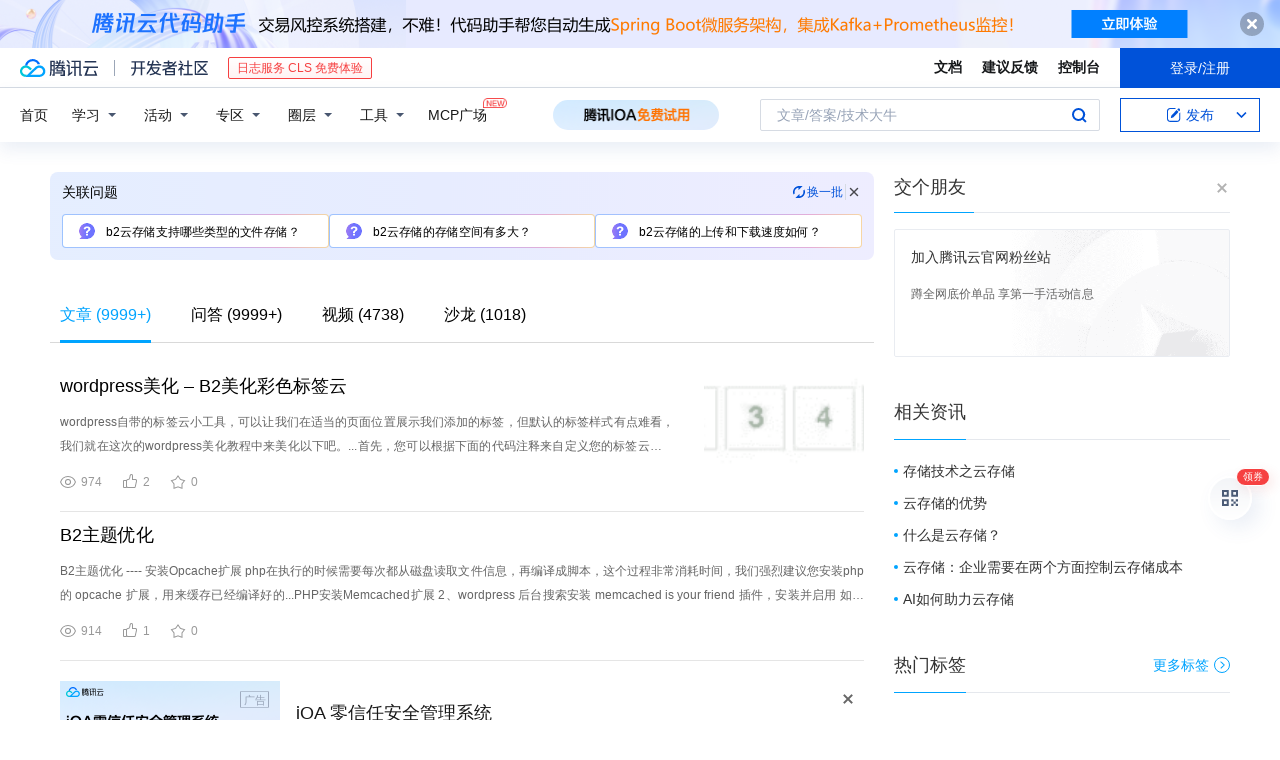

--- FILE ---
content_type: text/html; charset=utf-8
request_url: https://cloud.tencent.com/developer/information/b2%E4%BA%91%E5%AD%98%E5%82%A8
body_size: 48309
content:
<!DOCTYPE html><html munual-autotracker-init="" qct-pv-id="ql8Q99JdbxOLFSbRkNyv0" qct-ip="3.139.57.134"><head><meta charSet="UTF-8"/><meta http-equiv="X-UA-Compatible" content="IE=edge,chrome=1"/><title>b2云存储 - 腾讯云开发者社区 - 腾讯云</title><meta name="keywords" content="b2云存储"/><meta name="subject" content="空类-空类-云存储"/><meta name="subjectTime" content="2018-10-08 12:00:00"/><meta name="description" content="wordpress自带的标签云小工具，可以让我们在适当的页面位置展示我们添加的标签，但默认的标签样式有点难看，我们就在这次的wordpress美化教程中来美化以下吧。...首先，您可以根据下面的代码注释来自定义您的标签云显示内容：
//修改WordPress自带标签云小工具的显示参数
add_filter( &#x27;widg......"/><meta name="viewport" content="width=device-width, initial-scale=1.0, maximum-scale=1, viewport-fit=cover"/><meta name="format-detection" content="telephone=no"/><meta name="articleSource" content="P"/><meta name="magicSource" content="N"/><link rel="canonical" href="https://cloud.tencent.com/developer/information/b2%E4%BA%91%E5%AD%98%E5%82%A8"/><link rel="stylesheet" href="//cloudcache.tencent-cloud.cn/open_proj/proj_qcloud_v2/gateway/portal/css/global-20209142343.css"/><link rel="stylesheet" href="//cloudcache.tencent-cloud.cn/qcloud/ui/community-pc/build/base/base-202507151730.css"/><link rel="stylesheet" href="//cloudcache.tencent-cloud.cn/qcloud/ui/cloud-community/build/base/base-202511051801.css"/><link rel="stylesheet" href="//cloudcache.tencent-cloud.cn/open_proj/proj_qcloud_v2/community-pc/build/AskDialog/AskDialog-202204021635.css?max_age=31536000"/><link rel="stylesheet" href="//cloudcache.tencent-cloud.cn/open_proj/proj_qcloud_v2/community-pc/build/AskDialog/AskDialog-202204021635.css?max_age=31536000"/><link rel="stylesheet" href="//cloudcache.tencent-cloud.cn/qcloud/ui/community-pc/build/Information/Information-202507151742.css"/><link rel="stylesheet" href="//cloudcache.tencent-cloud.cn/open_proj/proj_qcloud_v2/community/portal/css/markdown-201810241044.css?max_age=31536000"/><link rel="stylesheet" href="//cloudcache.tencent-cloud.cn/open_proj/proj_qcloud_v2/community-pc/build/Sitemap/Sitemap-201903051002.css?max_age=31536000"/><link rel="stylesheet" href="//cloudcache.tencent-cloud.cn/qcloud/draft-master/dist/draft-master-v2.1.26.d4s2ddo9sb.css?max_age=31536000"/><style media="screen">@supports (padding:max(0px)){.set-safe-area .com-main{bottom:calc(max(12px,constant(safe-area-inset-bottom)) + 50px);bottom:calc(max(12px,env(safe-area-inset-bottom)) + 50px)}.set-safe-area .com-main-simple-sec,.set-safe-area .com-main.without-tab-ft,.set-safe-area .com-main.without-ft{bottom:max(12px,constant(safe-area-inset-bottom));bottom:max(12px,env(safe-area-inset-bottom))}.set-safe-area .com-main-sec{bottom:max(12px,constant(safe-area-inset-bottom));bottom:max(12px,env(safe-area-inset-bottom))}.set-safe-area .com-m-footer,.set-safe-area .sa-fixed-btns{bottom:max(12px,constant(safe-area-inset-bottom));bottom:max(12px,env(safe-area-inset-bottom))}.set-safe-area .com-mobile-body{bottom:max(12px,constant(safe-area-inset-bottom));bottom:max(12px,env(safe-area-inset-bottom))}}@supports (padding:max(0px)){.set-safe-area .support-wrap,.set-safe-area div.body{bottom:max(12px,constant(safe-area-inset-bottom));bottom:max(12px,env(safe-area-inset-bottom))}.set-safe-area .com-responsive-no-ft div.body{bottom:max(12px,constant(safe-area-inset-bottom));bottom:max(12px,env(safe-area-inset-bottom))}}.doc-con .J-docShareModal{display: none;} .doc-con .J-docShareCopyTipModalMB{display: none} .with-focus+.com-main-simple-sec, .with-focus+.com-main,.with-focus+.com-body,.with-focus+.qa-body{top:100px} .qa-detail-ask-panel:after{display:none!important;} .sa-fixed-btns .c-btn-weak{background-color: #fff;} .qa-r-editor.draft-editor-host.rno-markdown{height: 290px;overflow-y:auto;} .uc-achievement{line-height:24px;margin-bottom:5px;white-space: initial;overflow:visible;text-overflow:initial} .uc-achievement .uc-achievement-icon{top:0;margin-top:0; .uc-hero+.com-body-main .com-tab .com-tab-item{margin-right: 28px;}</style></head><body style="position:initial"><div id="react-root" class=""><div class="com-mobile-layout pg-info-index com-responsive"><div class="cdc-header is-fixed"><div class="cdc-header__placeholder"></div><div class="cdc-header__inner"><div id="community-top-header-product-container" style="display:block"></div><div class="cdc-header__top"><div class="cdc-header__top-left"><a href="/?from=20060&amp;from_column=20060" target="_blank" class="cdc-header__top-logo"><i>腾讯云</i></a><div class="cdc-header__top-line"></div><a href="/developer" class="cdc-header__top-logo community"><i>开发者社区</i></a><div class="cdc-header__activity"><div id="cloud-header-product-container" style="display:block"></div></div></div><div class="cdc-header__top-operates"><a href="/document/product?from=20702&amp;from_column=20702" target="_blank" class="cdc-header__link">文档</a><a href="/voc/?from=20703&amp;from_column=20703" target="_blank" class="cdc-header__link">建议反馈</a><a href="https://console.cloud.tencent.com?from=20063&amp;from_column=20063" target="_blank" class="cdc-header__link" track-click="{&quot;areaId&quot;:102001,&quot;subAreaId&quot;:1}">控制台</a><div class="cdc-header__account"><div class="cdc-header__account-inner"><button class="cdc-btn cdc-header__account-btn cdc-btn--primary">登录/注册</button></div></div></div></div><div class="cdc-header__bottom"><div class="cdc-header__bottom-nav"><a href="/developer" class="cdc-header__bottom-home">首页</a><div class="cdc-header__nav-list"><div class="cdc-header__nav-item">学习</div><div class="cdc-header__nav-item">活动</div><div class="cdc-header__nav-item">专区</div><div class="cdc-header__nav-item">圈层</div><div class="cdc-header__nav-item">工具</div></div><div class="cdc-header__activity"><a class="cdc-header__activity-tit" href="/developer/mcp" target="_blank" style="position:relative">MCP广场<img src="https://qccommunity.qcloudimg.com/image/new.png" style="position:absolute;width:24px;top:-6px;right:-20px"/></a></div><div id="community-header-product-container" style="display:block"></div></div><div class="cdc-header__bottom-operates"><div class="cdc-header__search"><div class="cdc-search__wrap"><div class="cdc-search"><span class="cdc-search__text">文章/答案/技术大牛</span><button class="cdc-search__btn">搜索<i class="cdc-search__i search"></i></button></div><div class="cdc-search__dropdown"><div class="cdc-search__bar"><input type="text" class="cdc-search__bar-input" placeholder="文章/答案/技术大牛" value=""/><div class="cdc-search__bar-btns"><button class="cdc-search__btn">搜索<i class="cdc-search__i search"></i></button><button class="cdc-search__btn">关闭<i class="cdc-search__i clear"></i></button></div></div></div></div></div><div class="cdc-header__create"><span class="cdc-header__create-btn not-logged"><span class="cdc-svg-icon-con"><span class="cdc-svg-icon" style="line-height:1;color:#0052D9;width:16px;height:16px"><svg width="16" height="16" viewBox="0 0 16 16" fill="currentcolor" xmlns="http://www.w3.org/2000/svg"><path d="M14.2466 12.0145C14.1698 13.6258 12.8381 14.9131 11.2129 14.9131H11.1579H4.0927H4.03772C2.4125 14.9131 1.08014 13.6258 1.00334 12.0145H1V11.8668V4.07213V4.04627V3.89922H1.00334C1.08014 2.28732 2.4125 1 4.03772 1H9.6473V1.00069H10.0786L8.7688 2.10773H8.43888H7.7916H6.37904H4.03772C2.97234 2.10773 2.10445 2.9777 2.10445 4.04629V4.41869V4.4472V6.39498V11.4269V11.4309V11.8668C2.10445 12.9354 2.97234 13.8053 4.03772 13.8053H6.37904H8.87153H11.2129C12.2782 13.8053 13.1461 12.9355 13.1461 11.8668V11.466V11.454V9.5181V6.39364L14.2506 5.3051V11.8668V12.0145H14.2466ZM10.4324 7.15226L9.63146 7.99761C9.36577 8.2693 8.69326 8.95104 8.48066 9.17631C8.26726 9.40288 8.09039 9.58901 7.95061 9.73544C7.81079 9.88188 7.72667 9.96597 7.70083 9.98656C7.63321 10.0488 7.55703 10.1144 7.47022 10.1846C7.38412 10.2542 7.29404 10.3099 7.20063 10.3516C7.10722 10.4007 6.97072 10.459 6.79049 10.5305C6.61028 10.6001 6.42213 10.6676 6.22468 10.7339C6.02792 10.8002 5.84109 10.8571 5.66484 10.9061C5.48795 10.9538 5.3561 10.9863 5.2693 11.0009C5.08977 11.0214 4.96988 10.993 4.90956 10.9168C4.84931 10.8405 4.83276 10.7107 4.85924 10.5312C4.87315 10.4331 4.9043 10.292 4.95468 10.1078C5.00431 9.92297 5.05802 9.7315 5.11431 9.53341C5.1713 9.33526 5.22629 9.15179 5.27926 8.98484C5.33297 8.8179 5.37599 8.7026 5.40978 8.64032C5.44953 8.54357 5.49463 8.45413 5.54495 8.37399C5.59465 8.29379 5.66616 8.20503 5.75965 8.10766C5.79934 8.06588 5.89281 7.96649 6.03988 7.81018C6.18624 7.65311 6.80114 7.02774 7.02104 6.79783L7.75117 6.03524L8.56212 5.1899L10.6345 3.02466L12.5214 4.93874L10.4324 7.15226ZM13.816 3.58581C13.7166 3.68987 13.6272 3.78064 13.5483 3.85883C13.4694 3.93703 13.4006 4.0066 13.3423 4.06686C13.276 4.13643 13.2144 4.19738 13.1561 4.24903L11.2785 2.33569C11.3785 2.24025 11.4965 2.12565 11.6336 1.99115C11.7707 1.85668 11.8854 1.75061 11.9761 1.67242C12.0934 1.57708 12.2133 1.51013 12.3385 1.47109C12.4525 1.43529 12.5644 1.41805 12.6751 1.41876H12.7056C12.7665 1.42139 12.8268 1.42729 12.8851 1.43724C12.8838 1.4366 12.8811 1.43724 12.8798 1.4366C12.8811 1.4366 12.8838 1.4366 12.8851 1.43724C13.1376 1.48428 13.4019 1.62009 13.6265 1.83743C13.7511 1.95871 13.8524 2.09382 13.9259 2.23296C14.0346 2.43834 14.0863 2.65304 14.0763 2.8491C14.0763 2.87294 14.0783 2.89748 14.0783 2.92201C14.0783 3.03529 14.0571 3.14789 14.0154 3.26055C13.9737 3.37314 13.9067 3.48185 13.816 3.58581Z" fill="#0052D9"></path></svg></span></span>发布<span class="cdc-svg-icon-con cdc-header__create-btn-arrow"><span class="cdc-svg-icon" style="line-height:1;color:inherit;width:16px;height:16px"><svg width="16" height="16" viewBox="0 0 16 16" fill="currentcolor" xmlns="http://www.w3.org/2000/svg"><path d="M8.16377 4L9.57798 5.41421L14.5277 10.364L13.1135 11.7782L8.1638 6.829L3.21402 11.7782L1.7998 10.364L8.16377 4Z"></path></svg></span></span></span></div></div></div></div></div><div class="cdc-m-header is-fixed"><div class="cdc-m-header__placeholder"></div><div class="cdc-m-header__inner"><div class="cdc-m-header__main"><div class="cdc-m-header__trigger"></div><div class="cdc-m-header__logo"><i class="cdc-m-header__logo-icon"></i></div><div class="cdc-m-header__search"><i class="cdc-m-header__search-icon"></i></div><div class="cdc-m-header__operate"><span class="cdc-m-header__operate-icon"></span></div></div></div></div><div class="J-body com-body max-width com-mobile-body"><div class="com-3-layout"><div class="layout-main" qct-keywordId="15423" qct-area="关键词聚合页"><div><div class="c-tab-cross"><div class="c-tab-hd"><div class="c-tab-scroll"><ul class="c-tab-ctrl"><li class="c-tab-simple actived"><a href="/developer/information/b2%E4%BA%91%E5%AD%98%E5%82%A8-article"><span class="c-tab-tit">文章<span><span> (<!-- -->9999+<!-- -->)</span></span></span></a></li><li class="c-tab-simple"><a href="/developer/information/b2%E4%BA%91%E5%AD%98%E5%82%A8-ask"><span class="c-tab-tit">问答<span></span></span></a></li><li class="c-tab-simple"><a href="/developer/information/b2%E4%BA%91%E5%AD%98%E5%82%A8-video"><span class="c-tab-tit">视频<span></span></span></a></li><li class="c-tab-simple"><a href="/developer/information/b2%E4%BA%91%E5%AD%98%E5%82%A8-salon"><span class="c-tab-tit">沙龙<span></span></span></a></li></ul></div></div></div><div class="pg-info-content"><div class="com-article-panel-list rno-pad-hide" qct-area="相关文章" qct-exposure=""><div qct-click="" qct-exposure="" qct-trace-id="" qct-area="文章-2178319"><section class="com-article-panel" track-click="" track-exposure=""><div class="com-article-panel-body"><div class="com-article-panel-author"><span class="column-wrap"></span></div><h3 class="com-article-panel-title" style="text-overflow:ellipsis;overflow:hidden;white-space:nowrap"><a href="/developer/article/2178319?from=15425&amp;frompage=seopage" trackClick="{&quot;elementId&quot;:3}" target="_blank" hotrep="" class="">wordpress美化 – B2美化彩色标签云</a></h3><p class="com-article-panel-desc"><a href="/developer/article/2178319?from=15425&amp;frompage=seopage" trackClick="{&quot;elementId&quot;:4}" target="_blank" hotrep="" class="">wordpress自带的标签云小工具，可以让我们在适当的页面位置展示我们添加的标签，但默认的标签样式有点难看，我们就在这次的wordpress美化教程中来美化以下吧。...首先，您可以根据下面的代码注释来自定义您的标签云显示内容：
//修改WordPress自带标签云小工具的显示参数
add_filter( 'widget_tag_cloud_args', 'theme_tag_cloud_args...&gt; null, //结果中只包含这些标签
'link' =&gt; 'view' //taxonomy链接，view或edit
'taxonomy' =&gt; 'post_tag', //调用哪些分类法作为标签云...);
$return = array_merge( $args, $newargs);
如果你想要自己的标签云变的好看的话，您可以参考下面的代码：
// 实现彩色标签云 
function colorCloud...$text&gt;"; 
} 
add_filter('wp_tag_cloud', 'colorCloud', 1);
效果如下：

如果还不喜欢可以看看下面这个：
//WordPress圆角彩色背景标签云</a></p><div class="com-operations com-article-panel-operations"><span class="com-opt-link"><i class="com-i-view"></i><span class="text">974</span></span><a href="javascript:;" trackClick="{&quot;elementId&quot;:7}" trackExposure="" hotrep="" class="com-opt-link"><i class="com-i-like"></i><span class="text">2</span></a><a href="javascript:;" trackClick="{&quot;elementId&quot;:8}" trackExposure="" hotrep="" class="com-opt-link"><i class="com-i-bookmark"></i><span class="text">0</span></a></div></div><div class="com-article-panel-object"><a href="/developer/article/2178319?from=15425&amp;frompage=seopage" trackClick="{&quot;elementId&quot;:6}" target="_blank" class="com-media-img" hotrep="" style="background-image:url(https://ask.qcloudimg.com/http-save/yehe-2266778/671bee26290cbb0b2a4f9c768f187d53.png?imageView2/2/w/320/h/7000)"></a></div></section></div><div qct-click="" qct-exposure="" qct-trace-id="" qct-area="文章-2166786"><section class="com-article-panel" track-click="" track-exposure=""><div class="com-article-panel-body"><div class="com-article-panel-author"><span class="column-wrap"></span></div><h3 class="com-article-panel-title" style="text-overflow:ellipsis;overflow:hidden;white-space:nowrap"><a href="/developer/article/2166786?from=15425&amp;frompage=seopage" trackClick="{&quot;elementId&quot;:3}" target="_blank" hotrep="" class="">B2主题优化</a></h3><p class="com-article-panel-desc"><a href="/developer/article/2166786?from=15425&amp;frompage=seopage" trackClick="{&quot;elementId&quot;:4}" target="_blank" hotrep="" class="">B2主题优化
----
安装Opcache扩展
php在执行的时候需要每次都从磁盘读取文件信息，再编译成脚本，这个过程非常消耗时间，我们强烈建议您安装php的 opcache 扩展，用来缓存已经编译好的...PHP安装Memcached扩展
2、wordpress 后台搜索安装 memcached is your friend 插件，安装并启用
如果您的站点流量非常大，服务器配置又相对较低，那么很高兴您使用了B2...如果您的站点流量非常非常大，您还可以CDN缓存您的页面，B2主题同样支持，这是其他主题做不到的。CDN缓存页面需要第三方的支持，如果您不懂请忽略。</a></p><div class="com-operations com-article-panel-operations"><span class="com-opt-link"><i class="com-i-view"></i><span class="text">914</span></span><a href="javascript:;" trackClick="{&quot;elementId&quot;:7}" trackExposure="" hotrep="" class="com-opt-link"><i class="com-i-like"></i><span class="text">1</span></a><a href="javascript:;" trackClick="{&quot;elementId&quot;:8}" trackExposure="" hotrep="" class="com-opt-link"><i class="com-i-bookmark"></i><span class="text">0</span></a></div></div></section></div><li class="panel-cell"><div id="information-article-content-product-container" style="display:block"></div></li><div class="info-feedback-item"><div class="info-feedback-bar"><div class="info-feedback-cont"><div class="info-feedback-main">您找到你想要的搜索结果了吗？</div><div class="info-feedback-extra"><div class="info-feedback-btns"><div trackClick="{&quot;subAreaId&quot;:2,&quot;elementId&quot;:1}" trackExposure="{&quot;subAreaId&quot;:2,&quot;elementId&quot;:1}" class="info-feedback-btn"><i class="info-feedback-icon icon-smile"></i><span>是的</span></div><div class="info-feedback-btn"><i class="info-feedback-icon icon-sad"></i><span>没有找到</span></div></div></div></div></div></div><div qct-click="" qct-exposure="" qct-trace-id="" qct-area="文章-2474734"><section class="com-article-panel" track-click="" track-exposure=""><div class="com-article-panel-body"><div class="com-article-panel-author"><span class="column-wrap"></span></div><h3 class="com-article-panel-title" style="text-overflow:ellipsis;overflow:hidden;white-space:nowrap"><a href="/developer/article/2474734?from=15425&amp;frompage=seopage" trackClick="{&quot;elementId&quot;:3}" target="_blank" hotrep="" class="">云存储：云计算储存</a></h3><p class="com-article-panel-desc"><a href="/developer/article/2474734?from=15425&amp;frompage=seopage" trackClick="{&quot;elementId&quot;:4}" target="_blank" hotrep="" class="">以下是对云存储的全面详细讲解：云存储的基本概念云存储（Cloud storage）是一种网络在线存储模式，用户将数据存放在通常由第三方托管的多台虚拟服务器上，而非专属的服务器。...云存储的技术原理云存储作为云计算的一个核心组成部分，承担着数据存储与信息收集的任务。...云存储的市场趋势云存储市场规模预计将持续增长，2023年全球云存储市场规模为1440.5亿美元，预计到2031年将达到6552亿美元。...云存储的行业应用云存储技术广泛应用于金融、电信、政务和制造业等行业，这些行业对云存储的营收贡献超过70%。这些行业在数据管理、业务连续性和技术创新方面对云存储的深层依赖及其对策略重要性的认知。...云存储的技术发展未来，云存储将呈现出以下发展趋势：智能化与自动化：随着AI技术的发展，云存储将实现更加智能化和自动化的管理。</a></p><div class="com-operations com-article-panel-operations"><span class="com-opt-link"><i class="com-i-view"></i><span class="text">8.6K</span></span><a href="javascript:;" trackClick="{&quot;elementId&quot;:7}" trackExposure="" hotrep="" class="com-opt-link"><i class="com-i-like"></i><span class="text">1</span></a><a href="javascript:;" trackClick="{&quot;elementId&quot;:8}" trackExposure="" hotrep="" class="com-opt-link"><i class="com-i-bookmark"></i><span class="text">0</span></a></div></div></section></div><div qct-click="" qct-exposure="" qct-trace-id="" qct-area="文章-1458731"><section class="com-article-panel" track-click="" track-exposure=""><div class="com-article-panel-body"><div class="com-article-panel-author"><span class="column-wrap"></span></div><h3 class="com-article-panel-title" style="text-overflow:ellipsis;overflow:hidden;white-space:nowrap"><a href="/developer/article/1458731?from=15425&amp;frompage=seopage" trackClick="{&quot;elementId&quot;:3}" target="_blank" hotrep="" class="">漫谈云存储</a></h3><p class="com-article-panel-desc"><a href="/developer/article/1458731?from=15425&amp;frompage=seopage" trackClick="{&quot;elementId&quot;:4}" target="_blank" hotrep="" class="">这篇文章也是，谈谈云存储的时候，再来聊聊其他的一些想法。

云计算
 云计算已经遍地开花，各种层面的运维已经漫地都是。。。IAAS层的运维，PAAS层的运维，SAAS层的运维。。。...而当使用所谓的申请虚拟机的时候，是否需要持久化存储，是否需要云存储？数据存储在哪里？分布式存储。。。

 云上。。。。最重要的莫过于云存储！！！...云存储
 心到处流浪，无处安放总是不好的，所以总要找一个人，寻一座城，进行持久化存储。。。这就是云存储的由来。。。

    为啥需要云存储？...云存储的好处太多，但是在底层基本都是分布式存储，其实云存储也就是分布式存储，只不过进行了一层封装，这就是为什么那么多人需要打扮的花枝招展，不然怎么招蜂引蝶。。。...需要存储哪些数据？

    大数据。。。存储在云存储中。

    虚拟机VM的快照备份信息。。。存储在云存储中。

    数据库的备份binlog信息。。。存储在云存储中。</a></p><div class="com-operations com-article-panel-operations"><span class="com-opt-link"><i class="com-i-view"></i><span class="text">11.6K</span></span><a href="javascript:;" trackClick="{&quot;elementId&quot;:7}" trackExposure="" hotrep="" class="com-opt-link"><i class="com-i-like"></i><span class="text">6</span></a><a href="javascript:;" trackClick="{&quot;elementId&quot;:8}" trackExposure="" hotrep="" class="com-opt-link"><i class="com-i-bookmark"></i><span class="text">0</span></a></div></div></section></div><div qct-click="" qct-exposure="" qct-trace-id="" qct-area="文章-1980414"><section class="com-article-panel" track-click="" track-exposure=""><div class="com-article-panel-body"><div class="com-article-panel-author"><span class="column-wrap"></span></div><h3 class="com-article-panel-title" style="text-overflow:ellipsis;overflow:hidden;white-space:nowrap"><a href="/developer/article/1980414?from=15425&amp;frompage=seopage" trackClick="{&quot;elementId&quot;:3}" target="_blank" hotrep="" class="">云存储基础</a></h3><p class="com-article-panel-desc"><a href="/developer/article/1980414?from=15425&amp;frompage=seopage" trackClick="{&quot;elementId&quot;:4}" target="_blank" hotrep="" class="">云存储基础
使用uniCloud的云存储，无需再像传统模式那样单独去购买存储空间、CDN映射、流量采购等；
文件上传至云存储有3种方式：
uniCloud Web控制台：点击云存储，通过web界面进行文件上传...由于安全原因暂时禁止云存储内上传html文件。
在uniCloud由阿里云提供的云空间里，云存储总文件量上限为10GB，单文件大小限制为100MB，自带CDN并且完全免费。...，不能删除云存储中的文件。...，再由云函数上传到云存储，应该在客户端直传云存储。...云存储常用文件处理
在访问云存储中的图片或视频文件时，我们可以通过追加一些参数来即时处理文件。</a></p><div class="com-operations com-article-panel-operations"><span class="com-opt-link"><i class="com-i-view"></i><span class="text">16.2K</span></span><a href="javascript:;" trackClick="{&quot;elementId&quot;:7}" trackExposure="" hotrep="" class="com-opt-link"><i class="com-i-like"></i><span class="text">2</span></a><a href="javascript:;" trackClick="{&quot;elementId&quot;:8}" trackExposure="" hotrep="" class="com-opt-link"><i class="com-i-bookmark"></i><span class="text">0</span></a></div></div><div class="com-article-panel-object"><a href="/developer/article/1980414?from=15425&amp;frompage=seopage" trackClick="{&quot;elementId&quot;:6}" target="_blank" class="com-media-img" hotrep="" style="background-image:url(https://ask.qcloudimg.com/http-save/yehe-5413974/0b2a6af5d63a7fa54ca83f41eca13051.png?imageView2/2/w/320/h/7000)"></a></div></section></div><div qct-click="" qct-exposure="" qct-trace-id="" qct-area="文章-1019957"><section class="com-article-panel" track-click="" track-exposure=""><div class="com-article-panel-body"><div class="com-article-panel-author"><span class="column-wrap"></span></div><h3 class="com-article-panel-title" style="text-overflow:ellipsis;overflow:hidden;white-space:nowrap"><a href="/developer/article/1019957?from=15425&amp;frompage=seopage" trackClick="{&quot;elementId&quot;:3}" target="_blank" hotrep="" class="">大话云存储</a></h3><p class="com-article-panel-desc"><a href="/developer/article/1019957?from=15425&amp;frompage=seopage" trackClick="{&quot;elementId&quot;:4}" target="_blank" hotrep="" class="">1、云存储的官方定义
云存储是一个以数据存储和管理为核心的云计算系统
即是指通过集群应用、网格技术或分布式文机房集中监控系统件系统等功能，将网络中大量各种不同类型的存储设备通过应用软件集合起来协同工作，...云存储设备横向扩展的方式让存储系统具有了无限扩展的能力，能够实现控制器与硬盘的同时扩展，即性能与容量可以同时实现线性扩展，云存储一般可以分为私有云存储、公有云存储。...，云存储领域也必须正面和直视这个问题！...3、云存储与云计算的关系
当云计算系统运算和处理的核心是大量数据的存储和管理时，云计算系统中就需要配置大量的存储设备，那么云计算系统就转变成为一个云存储系统，所以云存储是一个以数据存储和管理为核心的云计算系统...，小存量文件也可以存储到自己的邮箱内
5、企业用户云存储云计算技术如何保障数据安全
云存储的一大优势在于其弹性，其实更准确说最初云存储产品的安全性是产品的附加属性。</a></p><div class="com-operations com-article-panel-operations"><span class="com-opt-link"><i class="com-i-view"></i><span class="text">12.6K</span></span><a href="javascript:;" trackClick="{&quot;elementId&quot;:7}" trackExposure="" hotrep="" class="com-opt-link"><i class="com-i-like"></i><span class="text">6</span></a><a href="javascript:;" trackClick="{&quot;elementId&quot;:8}" trackExposure="" hotrep="" class="com-opt-link"><i class="com-i-bookmark"></i><span class="text">0</span></a></div></div><div class="com-article-panel-object"><a href="/developer/article/1019957?from=15425&amp;frompage=seopage" trackClick="{&quot;elementId&quot;:6}" target="_blank" class="com-media-img" hotrep="" style="background-image:url(https://ask.qcloudimg.com/http-save/yehe-1008345/cbjnnk4r3g.jpeg?imageView2/2/w/320/h/7000)"></a></div></section></div><div qct-click="" qct-exposure="" qct-trace-id="" qct-area="文章-1854603"><section class="com-article-panel" track-click="" track-exposure=""><div class="com-article-panel-body"><div class="com-article-panel-author"><span class="column-wrap"></span></div><h3 class="com-article-panel-title" style="text-overflow:ellipsis;overflow:hidden;white-space:nowrap"><a href="/developer/article/1854603?from=15425&amp;frompage=seopage" trackClick="{&quot;elementId&quot;:3}" target="_blank" hotrep="" class="">腾讯云存储网关提供混合云存储服务，实现数据分层存储！</a></h3><p class="com-article-panel-desc"><a href="/developer/article/1854603?from=15425&amp;frompage=seopage" trackClick="{&quot;elementId&quot;:4}" target="_blank" hotrep="" class="">​存储网关（Cloud Storage Gateway，CSG）是腾讯云提供的混合云存储服务。...05 海量存储
CSG 能够配合公有云对象存储 COS 提供海量的数据存储，单个文件系统最大支持1PB。...通过在腾讯云上部署创建存储网关CSG，您无需关心本地应用与云存储的兼容性，CSG可以在无感知的状态下实现协议转化，将数据以原始格式上传COS。...02 数据扩容
拓展本地 NAS 和 SAN 存储阵列需要耗费硬件成本和人力部署成本，您只需要在本地部署存储网关 CSG 将公有云存储接入到本地存储系统架构，即可享受安全稳定、海量、低成本的公有云服务。...写在最后
腾讯云存储网关通过本地存储空间缓存了热点数据，保证了前端应用的本地访问性能，同时又可以利用云上海量的存储空间。</a></p><div class="com-operations com-article-panel-operations"><span class="com-opt-link"><i class="com-i-view"></i><span class="text">25.7K</span></span><a href="javascript:;" trackClick="{&quot;elementId&quot;:7}" trackExposure="" hotrep="" class="com-opt-link"><i class="com-i-like"></i><span class="text">3</span></a><a href="javascript:;" trackClick="{&quot;elementId&quot;:8}" trackExposure="" hotrep="" class="com-opt-link"><i class="com-i-bookmark"></i><span class="text">0</span></a></div></div></section></div><div qct-click="" qct-exposure="" qct-trace-id="" qct-area="文章-1867554"><section class="com-article-panel" track-click="" track-exposure=""><div class="com-article-panel-body"><div class="com-article-panel-author"><span class="column-wrap"></span></div><h3 class="com-article-panel-title" style="text-overflow:ellipsis;overflow:hidden;white-space:nowrap"><a href="/developer/article/1867554?from=15425&amp;frompage=seopage" trackClick="{&quot;elementId&quot;:3}" target="_blank" hotrep="" class="">腾讯云存储网关提供混合云存储服务，实现数据分层存储！</a></h3><p class="com-article-panel-desc"><a href="/developer/article/1867554?from=15425&amp;frompage=seopage" trackClick="{&quot;elementId&quot;:4}" target="_blank" hotrep="" class="">存储网关（Cloud Storage Gateway，CSG）是腾讯云提供的混合云存储服务。...05
海量存储
CSG 能够配合公有云对象存储 COS 提供海量的数据存储，单个文件系统最大支持1PB。...通过在腾讯云上部署创建存储网关CSG，您无需关心本地应用与云存储的兼容性，CSG可以在无感知的状态下实现协议转化，将数据以原始格式上传COS。...02
数据扩容
拓展本地 NAS 和 SAN 存储阵列需要耗费硬件成本和人力部署成本，您只需要在本地部署存储网关 CSG 将公有云存储接入到本地存储系统架构，即可享受安全稳定、海量、低成本的公有云服务。...写
在
最
后
腾讯云存储网关通过本地存储空间缓存了热点数据，保证了前端应用的本地访问性能，同时又可以利用云上海量的存储空间。</a></p><div class="com-operations com-article-panel-operations"><span class="com-opt-link"><i class="com-i-view"></i><span class="text">27.6K</span></span><a href="javascript:;" trackClick="{&quot;elementId&quot;:7}" trackExposure="" hotrep="" class="com-opt-link"><i class="com-i-like"></i><span class="text">3</span></a><a href="javascript:;" trackClick="{&quot;elementId&quot;:8}" trackExposure="" hotrep="" class="com-opt-link"><i class="com-i-bookmark"></i><span class="text">0</span></a></div></div><div class="com-article-panel-object"><a href="/developer/article/1867554?from=15425&amp;frompage=seopage" trackClick="{&quot;elementId&quot;:6}" target="_blank" class="com-media-img" hotrep="" style="background-image:url(https://ask.qcloudimg.com/http-save/yehe-5909132/54becda001878dc647d0257da12757ee.gif)"></a></div></section></div><div qct-click="" qct-exposure="" qct-trace-id="" qct-area="文章-2166564"><section class="com-article-panel" track-click="" track-exposure=""><div class="com-article-panel-body"><div class="com-article-panel-author"><span class="column-wrap"></span></div><h3 class="com-article-panel-title" style="text-overflow:ellipsis;overflow:hidden;white-space:nowrap"><a href="/developer/article/2166564?from=15425&amp;frompage=seopage" trackClick="{&quot;elementId&quot;:3}" target="_blank" hotrep="" class="">B2主题内置网址导航功能</a></h3><p class="com-article-panel-desc"><a href="/developer/article/2166564?from=15425&amp;frompage=seopage" trackClick="{&quot;elementId&quot;:4}" target="_blank" hotrep="" class="">B2主题内置网址导航功能
----
教程开始
因为代码过多的原因我这边会给你一个压缩包，备份好自己的子主题（被覆盖了我不负责），当然子主题没有开启或者开启了没做文件修改直接把我这个压缩包解压即可，然后固定连接重新保存下即可...访问地址是：你的域名/sites   演示地址：http://……/sites 当然如果你要放到菜单上也行，想必大家都知道怎么设置菜单的自定义链接，这边我就不做多说了
文件分析     B2子主题根目录</a></p><div class="com-operations com-article-panel-operations"><span class="com-opt-link"><i class="com-i-view"></i><span class="text">1.1K</span></span><a href="javascript:;" trackClick="{&quot;elementId&quot;:7}" trackExposure="" hotrep="" class="com-opt-link"><i class="com-i-like"></i><span class="text">2</span></a><a href="javascript:;" trackClick="{&quot;elementId&quot;:8}" trackExposure="" hotrep="" class="com-opt-link"><i class="com-i-bookmark"></i><span class="text">0</span></a></div></div><div class="com-article-panel-object"><a href="/developer/article/2166564?from=15425&amp;frompage=seopage" trackClick="{&quot;elementId&quot;:6}" target="_blank" class="com-media-img" hotrep="" style="background-image:url(https://ask.qcloudimg.com/http-save/yehe-2266778/27284cc8d609e0d271d1af9eec11b8b4.png?imageView2/2/w/320/h/7000)"></a></div></section></div><div qct-click="" qct-exposure="" qct-trace-id="" qct-area="文章-1071822"><section class="com-article-panel" track-click="" track-exposure=""><div class="com-article-panel-body"><div class="com-article-panel-author"><span class="column-wrap"></span></div><h3 class="com-article-panel-title" style="text-overflow:ellipsis;overflow:hidden;white-space:nowrap"><a href="/developer/article/1071822?from=15425&amp;frompage=seopage" trackClick="{&quot;elementId&quot;:3}" target="_blank" hotrep="" class="">云存储（对象存储）性价比小谈</a></h3><p class="com-article-panel-desc"><a href="/developer/article/1071822?from=15425&amp;frompage=seopage" trackClick="{&quot;elementId&quot;:4}" target="_blank" hotrep="" class="">概述
这几年云存储成为云计算领域最为火热的产品之一，大家众说纷“云”，互联网的未来就是数据争抢的未来，所有数据都会优选存储在云中。...一般云存储会分几种类型：对象存储（冷、热数据存储）、块存储、表格存储等，今天主要是评测的是对象存储中的热存储，小编带着大家一起通过性价比的对比方式来给各个云厂商排出名次。...，例如华为对象存储是华北区，在华为云上购买的弹性云（测试机）也是华北区，阿里云的云存储是北京区的，测试机（ECS）也选用北京区的，小编在测试AWS的时候，AWS的华北区仅仅是预览版，所以选择了AWS的俄勒冈...60%）/（云存储TPS性能相对值/4*40%）
云存储RT性能相对值=阿里云/AWS（GET1K文件（RT））+阿里云/AWS（PUT1K文件（RT））+阿里云/AWS（GET1M文件（RT）+阿里云...（PUT1M文件（TPS））
价格相对值=AWS的云存储价格/阿里云的云存储价格
注：/ 符号为除以符号；用阿里云的值作绝对值，另以上RT性能越小越好，所以用阿里云/AWS，TPS性能越大越好，所以用AWS</a></p><div class="com-operations com-article-panel-operations"><span class="com-opt-link"><i class="com-i-view"></i><span class="text">13.7K</span></span><a href="javascript:;" trackClick="{&quot;elementId&quot;:7}" trackExposure="" hotrep="" class="com-opt-link"><i class="com-i-like"></i><span class="text">5</span></a><a href="javascript:;" trackClick="{&quot;elementId&quot;:8}" trackExposure="" hotrep="" class="com-opt-link"><i class="com-i-bookmark"></i><span class="text">0</span></a></div></div></section></div><div qct-click="" qct-exposure="" qct-trace-id="" qct-area="文章-2380961"><section class="com-article-panel" track-click="" track-exposure=""><div class="com-article-panel-body"><div class="com-article-panel-author"><span class="column-wrap"></span></div><h3 class="com-article-panel-title" style="text-overflow:ellipsis;overflow:hidden;white-space:nowrap"><a href="/developer/article/2380961?from=15425&amp;frompage=seopage" trackClick="{&quot;elementId&quot;:3}" target="_blank" hotrep="" class="">『云存储』上传文件</a></h3><p class="com-article-panel-desc"><a href="/developer/article/2380961?from=15425&amp;frompage=seopage" trackClick="{&quot;elementId&quot;:4}" target="_blank" hotrep="" class="">一、前言
本篇文章是『云存储』文章的第 1 篇，主要介绍『云存储』上传文件
通过前几篇文章，已经全面讲解了微信云数据库的 CRUD（创建、读取、更新、删除）操作。...现在，我将向大家展示如何使用微信云存储服务，具体来说，我们会学习如何通过编写代码将文件上传到云端存储中。
二、搭建环境
为了实现代码的触发，我们首先要构建基础的交互元素。...三.上传文件
正如前文所述，在进行云数据库操作前，必须先获取数据库的引用才能执行增、删、改、查等操作。云存储的使用逻辑也如出一辙，我们需要先获得云存储的引用，之后才能顺利进行文件上传等相关操作。...那么，我们如何获取到云存储的引用呢？操作起来非常简便。只需使用 wx.cloud 这一接口，我们就可以轻松获取云存储的引用，然后利用 uploadFile 方法进行文件上传。...同时，我们还需提取文件的扩展名，以便于在云存储中正确地识别文件类型。</a></p><div class="com-operations com-article-panel-operations"><span class="com-opt-link"><i class="com-i-view"></i><span class="text">3.6K</span></span><a href="javascript:;" trackClick="{&quot;elementId&quot;:7}" trackExposure="" hotrep="" class="com-opt-link"><i class="com-i-like"></i><span class="text">2</span></a><a href="javascript:;" trackClick="{&quot;elementId&quot;:8}" trackExposure="" hotrep="" class="com-opt-link"><i class="com-i-bookmark"></i><span class="text">0</span></a></div></div><div class="com-article-panel-object"><a href="/developer/article/2380961?from=15425&amp;frompage=seopage" trackClick="{&quot;elementId&quot;:6}" target="_blank" class="com-media-img" hotrep="" style="background-image:url(https://developer.qcloudimg.com/http-save/7271764/fc6dd4b13f0e57e12658ee7d312f8c64.png?imageView2/2/w/320/h/7000)"></a></div></section></div><div qct-click="" qct-exposure="" qct-trace-id="" qct-area="文章-2381609"><section class="com-article-panel" track-click="" track-exposure=""><div class="com-article-panel-body"><div class="com-article-panel-author"><span class="column-wrap"></span></div><h3 class="com-article-panel-title" style="text-overflow:ellipsis;overflow:hidden;white-space:nowrap"><a href="/developer/article/2381609?from=15425&amp;frompage=seopage" trackClick="{&quot;elementId&quot;:3}" target="_blank" hotrep="" class="">『云存储』删除文件</a></h3><p class="com-article-panel-desc"><a href="/developer/article/2381609?from=15425&amp;frompage=seopage" trackClick="{&quot;elementId&quot;:4}" target="_blank" hotrep="" class="">一、前言
本篇文章是『云存储』文章的第 3 篇，主要介绍『云存储』删除文件
在前一篇文章中，详细介绍了从云存储中下载文件的步骤和须知。...掌握了文件下载的方法后，现在让我们继续深入了解如何在云存储中执行删除文件的操作。
我们不能一味地向云存储中添加数据而不进行清理。...如果数据持续积累而不进行删除，云存储空间将迅速膨胀，由此产生的费用也会随之增加——毕竟这是一项收费服务。因此，定期清理那些不再需要的文件成为了降低成本，节约资源的必要措施。...为了确保能够准确执行删除操作，我们首先需要获取云存储中文件的唯一标识符，即 fileID
如此一来，我们就获得了需要删除的文件的 fileID。...这时，我们可以前往云存储控制台进行刷新，查看文件。</a></p><div class="com-operations com-article-panel-operations"><span class="com-opt-link"><i class="com-i-view"></i><span class="text">3.1K</span></span><a href="javascript:;" trackClick="{&quot;elementId&quot;:7}" trackExposure="" hotrep="" class="com-opt-link"><i class="com-i-like"></i><span class="text">2</span></a><a href="javascript:;" trackClick="{&quot;elementId&quot;:8}" trackExposure="" hotrep="" class="com-opt-link"><i class="com-i-bookmark"></i><span class="text">1</span></a></div></div><div class="com-article-panel-object"><a href="/developer/article/2381609?from=15425&amp;frompage=seopage" trackClick="{&quot;elementId&quot;:6}" target="_blank" class="com-media-img" hotrep="" style="background-image:url(https://developer.qcloudimg.com/http-save/7271764/ed0e75842f9169a8f8feaf0306685502.png?imageView2/2/w/320/h/7000)"></a></div></section></div><div qct-click="" qct-exposure="" qct-trace-id="" qct-area="文章-1367471"><section class="com-article-panel" track-click="" track-exposure=""><div class="com-article-panel-body"><div class="com-article-panel-author"><span class="column-wrap"></span></div><h3 class="com-article-panel-title" style="text-overflow:ellipsis;overflow:hidden;white-space:nowrap"><a href="/developer/article/1367471?from=15425&amp;frompage=seopage" trackClick="{&quot;elementId&quot;:3}" target="_blank" hotrep="" class="">云存储的利与弊</a></h3><p class="com-article-panel-desc"><a href="/developer/article/1367471?from=15425&amp;frompage=seopage" trackClick="{&quot;elementId&quot;:4}" target="_blank" hotrep="" class="">简而言之，云存储的优势在于可扩展性、场外管理、快速部署，以及较低的前期成本。此外，在一个总是需要更多储容量的世界中，云存储提供了无限的额外容量。...毫无疑问，很多人对于云计算存储的优点和缺点一直在进行讨论。对于每个公共云存储的倡导者来说，似乎总有反对者准备将公共云存储拒之门外。对于计划将数据迁移到云端的组织来说，似乎存在着潜伏的云梦魇。...云存储的优点
简而言之，云存储的优势在于可扩展性、场外管理、快速部署，以及较低的前期成本。此外，在一个总是需要更多储容量的世界中，云存储提供了无限的额外容量。...云存储的缺点
总而言之，云存储的缺点主要集中在合规性、总体生命周期成本、对安全性的疑虑以及速度问题上。而如果数据集对组织的持续存在至关重要，则通常不会只存储在云中。...尽管云存储在基准测试中取得了一些很好的结果，但在Nexsan公司的调查中，22%的受访者表示公共云存储的主要障碍是下载和上传文件所需的时间。</a></p><div class="com-operations com-article-panel-operations"><span class="com-opt-link"><i class="com-i-view"></i><span class="text">12.1K</span></span><a href="javascript:;" trackClick="{&quot;elementId&quot;:7}" trackExposure="" hotrep="" class="com-opt-link"><i class="com-i-like"></i><span class="text">1</span></a><a href="javascript:;" trackClick="{&quot;elementId&quot;:8}" trackExposure="" hotrep="" class="com-opt-link"><i class="com-i-bookmark"></i><span class="text">0</span></a></div></div><div class="com-article-panel-object"><a href="/developer/article/1367471?from=15425&amp;frompage=seopage" trackClick="{&quot;elementId&quot;:6}" target="_blank" class="com-media-img" hotrep="" style="background-image:url(https://ask.qcloudimg.com/http-save/yehe-1302819/oiieef0xl9.jpeg?imageView2/2/w/320/h/7000)"></a></div></section></div><div qct-click="" qct-exposure="" qct-trace-id="" qct-area="文章-2225361"><section class="com-article-panel" track-click="" track-exposure=""><div class="com-article-panel-body"><div class="com-article-panel-author"><span class="column-wrap"></span></div><h3 class="com-article-panel-title" style="text-overflow:ellipsis;overflow:hidden;white-space:nowrap"><a href="/developer/article/2225361?from=15425&amp;frompage=seopage" trackClick="{&quot;elementId&quot;:3}" target="_blank" hotrep="" class="">腾讯云对象存储</a></h3><p class="com-article-panel-desc"><a href="/developer/article/2225361?from=15425&amp;frompage=seopage" trackClick="{&quot;elementId&quot;:4}" target="_blank" hotrep="" class="">腾讯云对象存储

1、对象存储COS

1.1 开通“对象存储COS”服务
1.2 创建Bucket
1.3 创建API密钥
1.4 快速入门
2、整合腾讯云对象存储

2.1、service_vod模块引入依赖...，这次换成腾讯云试试，大致思路都是一样的
 
1、对象存储COS
  对象存储（Cloud Object Storage，COS）是由腾讯云推出的无目录层次结构、无数据格式限制，可容纳海量数据且支持 HTTP...腾讯云 COS 的存储桶空间无容量上限，无需分区管理，适用于 CDN 数据分发、数据万象处理或大数据计算与分析的数据湖等多种场景。...2、整合腾讯云对象存储
2.1、service_vod模块引入依赖

    存储桶中是否有对应的文件。

  没有问题，到此，腾讯云对象存储就实现了。</a></p><div class="com-operations com-article-panel-operations"><span class="com-opt-link"><i class="com-i-view"></i><span class="text">63K</span></span><a href="javascript:;" trackClick="{&quot;elementId&quot;:7}" trackExposure="" hotrep="" class="com-opt-link"><i class="com-i-like"></i><span class="text">5</span></a><a href="javascript:;" trackClick="{&quot;elementId&quot;:8}" trackExposure="" hotrep="" class="com-opt-link"><i class="com-i-bookmark"></i><span class="text">0</span></a></div></div><div class="com-article-panel-object"><a href="/developer/article/2225361?from=15425&amp;frompage=seopage" trackClick="{&quot;elementId&quot;:6}" target="_blank" class="com-media-img" hotrep="" style="background-image:url(https://developer.qcloudimg.com/http-save/yehe-7952434/4569dca6fe59e90c7c6db27c0d19beb0.png?imageView2/2/w/320/h/7000)"></a></div></section></div><div qct-click="" qct-exposure="" qct-trace-id="" qct-area="文章-1080985"><section class="com-article-panel" track-click="" track-exposure=""><div class="com-article-panel-body"><div class="com-article-panel-author"><span class="column-wrap"></span></div><h3 class="com-article-panel-title" style="text-overflow:ellipsis;overflow:hidden;white-space:nowrap"><a href="/developer/article/1080985?from=15425&amp;frompage=seopage" trackClick="{&quot;elementId&quot;:3}" target="_blank" hotrep="" class="">云存储深层解析</a></h3><p class="com-article-panel-desc"><a href="/developer/article/1080985?from=15425&amp;frompage=seopage" trackClick="{&quot;elementId&quot;:4}" target="_blank" hotrep="" class="">云存储变得越来越热，大家众说纷”云”，而且各有各的说法，各有各的观点，那么到底什么是云存储？
　　...1 什么是云存储
　　云存储在云计算 (cloud computing)概念上延伸和发展出来的一个新的概念。...使用者使用云存储，并不是使用某一个存储设备，而是使用整个云存储系统带来的一种数据访问服务。所以严格来讲，云存储不是存储，而是一种服务。...四、访问层：
　　任何一个授权用户都可以通过标准的公用应用接口来登录云存储系统，享受云存储服务。云存储运营单位不同，云存储提供的访问类型和访问手段也不同。...3 云存储的技术前提
　　从上面的云存储结构模型可知，云存储系统是一个多设备、多应用、多服务协同工作的集合体，它的实现要以多种技术的发展为前提。</a></p><div class="com-operations com-article-panel-operations"><span class="com-opt-link"><i class="com-i-view"></i><span class="text">8.5K</span></span><a href="javascript:;" trackClick="{&quot;elementId&quot;:7}" trackExposure="" hotrep="" class="com-opt-link"><i class="com-i-like"></i><span class="text">6</span></a><a href="javascript:;" trackClick="{&quot;elementId&quot;:8}" trackExposure="" hotrep="" class="com-opt-link"><i class="com-i-bookmark"></i><span class="text">0</span></a></div></div></section></div><div qct-click="" qct-exposure="" qct-trace-id="" qct-area="文章-1005679"><section class="com-article-panel" track-click="" track-exposure=""><div class="com-article-panel-body"><div class="com-article-panel-author"><span class="column-wrap"></span></div><h3 class="com-article-panel-title" style="text-overflow:ellipsis;overflow:hidden;white-space:nowrap"><a href="/developer/article/1005679?from=15425&amp;frompage=seopage" trackClick="{&quot;elementId&quot;:3}" target="_blank" hotrep="" class="">玩转云文件存储</a></h3><p class="com-article-panel-desc"><a href="/developer/article/1005679?from=15425&amp;frompage=seopage" trackClick="{&quot;elementId&quot;:4}" target="_blank" hotrep="" class="">导语
腾讯云文件存储 CFS 终于可算发布了。在这之前我们已经有了本地硬盘、云硬盘、SSD 硬盘、对象 存储（COS）、归档存储等这么多种存储产品，为什么还需要一种新的产品呢？...在以往，为了实现集群中的一组服务器上的登录状态共享，经常需要修改默认的会话逻辑，比如另外搭建或者采购一个memcache/redis等缓存服务来存储会话，或者干脆用数据库来存储会话。...这样不但麻烦，而且为了避免这个存储会话的服务成为新的系统单点往往还要做更多的保障工作，比如做主从设计等等。...搭配弹性伸缩服用效果更佳
弹性伸缩服务可以按需为云上的系统提供恰到好处的计算和分发能力，但是 A.在遭遇系统扩容的时候，用旧镜像新生成的扩容服务器经常数据不是最新的，需要做额外的工作来同步 B....这样腾讯云默认的系统缩扩容就难以全自动的完成缩扩容所需要的全部工作了。
A问题也许还好一点，我们可以在服务器镜像中前置一个开机任务来追上新数据。</a></p><div class="com-operations com-article-panel-operations"><span class="com-opt-link"><i class="com-i-view"></i><span class="text">13.8K</span></span><a href="javascript:;" trackClick="{&quot;elementId&quot;:7}" trackExposure="" hotrep="" class="com-opt-link"><i class="com-i-like"></i><span class="text">4</span></a><a href="javascript:;" trackClick="{&quot;elementId&quot;:8}" trackExposure="" hotrep="" class="com-opt-link"><i class="com-i-bookmark"></i><span class="text">0</span></a></div></div><div class="com-article-panel-object"><a href="/developer/article/1005679?from=15425&amp;frompage=seopage" trackClick="{&quot;elementId&quot;:6}" target="_blank" class="com-media-img" hotrep="" style="background-image:url(https://ask.qcloudimg.com/http-save/yehe-900000/007f63f11f09bb05117f975c9def97cb.png?imageView2/2/w/320/h/7000)"></a></div></section></div><div qct-click="" qct-exposure="" qct-trace-id="" qct-area="文章-2166562"><section class="com-article-panel" track-click="" track-exposure=""><div class="com-article-panel-body"><div class="com-article-panel-author"><span class="column-wrap"></span></div><h3 class="com-article-panel-title" style="text-overflow:ellipsis;overflow:hidden;white-space:nowrap"><a href="/developer/article/2166562?from=15425&amp;frompage=seopage" trackClick="{&quot;elementId&quot;:3}" target="_blank" hotrep="" class="">给B2底部版权处增加 ⎛⎝⎠⎞符号</a></h3><p class="com-article-panel-desc"><a href="/developer/article/2166562?from=15425&amp;frompage=seopage" trackClick="{&quot;elementId&quot;:4}" target="_blank" hotrep="" class="">给B2底部版权处增加 ⎛⎝⎠⎞符号
----
这个是前端时间比较火的，大部分都用在网站标题的，当然你喜欢也可以直接放到标题里头用 ⎛⎝xxx⎠⎞，这里我个人不太喜欢用在标题，我我直接放在底部版权处，如下图</a></p><div class="com-operations com-article-panel-operations"><span class="com-opt-link"><i class="com-i-view"></i><span class="text">664</span></span><a href="javascript:;" trackClick="{&quot;elementId&quot;:7}" trackExposure="" hotrep="" class="com-opt-link"><i class="com-i-like"></i><span class="text">2</span></a><a href="javascript:;" trackClick="{&quot;elementId&quot;:8}" trackExposure="" hotrep="" class="com-opt-link"><i class="com-i-bookmark"></i><span class="text">0</span></a></div></div><div class="com-article-panel-object"><a href="/developer/article/2166562?from=15425&amp;frompage=seopage" trackClick="{&quot;elementId&quot;:6}" target="_blank" class="com-media-img" hotrep="" style="background-image:url(https://ask.qcloudimg.com/http-save/yehe-2266778/d90b456e1b559da70d97c1c35c4acca0.png?imageView2/2/w/320/h/7000)"></a></div></section></div><div qct-click="" qct-exposure="" qct-trace-id="" qct-area="文章-2272742"><section class="com-article-panel" track-click="" track-exposure=""><div class="com-article-panel-body"><div class="com-article-panel-author"><span class="column-wrap"></span></div><h3 class="com-article-panel-title" style="text-overflow:ellipsis;overflow:hidden;white-space:nowrap"><a href="/developer/article/2272742?from=15425&amp;frompage=seopage" trackClick="{&quot;elementId&quot;:3}" target="_blank" hotrep="" class="">云存储与云计算的区别</a></h3><p class="com-article-panel-desc"><a href="/developer/article/2272742?from=15425&amp;frompage=seopage" trackClick="{&quot;elementId&quot;:4}" target="_blank" hotrep="" class="">术语“云存储”和“云计算”通常可以互换使用。也许有人会相信它们具有相同的含义，但这与事实相去甚远。尽管云计算和云存储有很多共同点，并且它们源自同一资源，但它们实际上是不同的概念。...它为您提供了几乎无限的数据存储空间。而且，它比传统的存储介质更便宜，更安全。难怪云存储正在迅速取代物理存储系统！
云计算
您使用云存储来保存和保留数据。另一方面，云计算用于处理和完成指定的项目。...云计算与云存储相关联，因为您必须先将数据移至云（云存储），然后才能使用云计算系统。但是，一旦将数据移动到云中，您或其他人便可以将其处理为有用的材料并将其发送回给您。...云存储和云计算之间的一些区别因素包括：
1. 云计算比云存储需要更高的处理能力。另一方面，云存储需要更多的存储空间。
2. 云计算本质上是针对企业的。另一方面，出于专业和个人原因，都使用了云存储。...云存储只是一种数据存储和共享介质，而云计算使您能够远程处理和转换数据。
这些是云存储和云计算系统之间的本质区别。就它们之间的相互联系而言，它们是不同的概念，不应混为一谈。</a></p><div class="com-operations com-article-panel-operations"><span class="com-opt-link"><i class="com-i-view"></i><span class="text">11.6K</span></span><a href="javascript:;" trackClick="{&quot;elementId&quot;:7}" trackExposure="" hotrep="" class="com-opt-link"><i class="com-i-like"></i><span class="text">4</span></a><a href="javascript:;" trackClick="{&quot;elementId&quot;:8}" trackExposure="" hotrep="" class="com-opt-link"><i class="com-i-bookmark"></i><span class="text">0</span></a></div></div></section></div><div qct-click="" qct-exposure="" qct-trace-id="" qct-area="文章-1758193"><section class="com-article-panel" track-click="" track-exposure=""><div class="com-article-panel-body"><div class="com-article-panel-author"><span class="column-wrap"></span></div><h3 class="com-article-panel-title" style="text-overflow:ellipsis;overflow:hidden;white-space:nowrap"><a href="/developer/article/1758193?from=15425&amp;frompage=seopage" trackClick="{&quot;elementId&quot;:3}" target="_blank" hotrep="" class="">混合云存储打开的正确姿势——腾讯云存储网关 CSG</a></h3><p class="com-article-panel-desc"><a href="/developer/article/1758193?from=15425&amp;frompage=seopage" trackClick="{&quot;elementId&quot;:4}" target="_blank" hotrep="" class="">近年来，随着云计算的发展，越来越多的企业选择将IT系统基础设施转移到云上，上云有助于推动企业加快信息化、数字化、智能化的转型，但是很多企业对传统的业务系统依赖程度较高，短时间内将业务迁移上云将会面临很多风险...腾讯云存储网关 CSG 可以完美的解决这个问题，企业无需改变传统的业务架构，整个上云过程对用户现有的业务几乎没有任何影响，同时，用户可根据业务需要实现容量的自动扩缩容，而且对于上云后的数据，用户也可以利用对象存储...存储网关优势
1、简单易用
CSG 提供协议转换机制，企业可以在不改变原有业务架构的情况下使用 COS ，无需任何学习成本即可无缝上云。...二、线上部署
对于已经将部分业务迁移至云上的用户，通过购买一体化的 CSG 存储网关，可以让数据更好的接入整个对象存储 COS 的生态中，以低成本挖掘数据价值，为业务赋能。...线上部署.png
线上部署模式，可以方便用户在不改变业务架构的前提下，将云上业务接入海量无上限的对象存储 COS，进一步盘活云上的业务体系，扩展更大的潜在商机。</a></p><div class="com-operations com-article-panel-operations"><span class="com-opt-link"><i class="com-i-view"></i><span class="text">16.2K</span></span><a href="javascript:;" trackClick="{&quot;elementId&quot;:7}" trackExposure="" hotrep="" class="com-opt-link"><i class="com-i-like"></i><span class="text">1</span></a><a href="javascript:;" trackClick="{&quot;elementId&quot;:8}" trackExposure="" hotrep="" class="com-opt-link"><i class="com-i-bookmark"></i><span class="text">0</span></a></div></div></section></div><div qct-click="" qct-exposure="" qct-trace-id="" qct-area="文章-2532723"><section class="com-article-panel" track-click="" track-exposure=""><div class="com-article-panel-body"><div class="com-article-panel-author"><span class="column-wrap"></span></div><h3 class="com-article-panel-title" style="text-overflow:ellipsis;overflow:hidden;white-space:nowrap"><a href="/developer/article/2532723?from=15425&amp;frompage=seopage" trackClick="{&quot;elementId&quot;:3}" target="_blank" hotrep="" class="">DIY家庭云存储：照片备份、资料存储</a></h3><p class="com-article-panel-desc"><a href="/developer/article/2532723?from=15425&amp;frompage=seopage" trackClick="{&quot;elementId&quot;:4}" target="_blank" hotrep="" class="">作为一个摄影爱好者，我的手机和相机中每天都会产生大量照片，久而久之，存储空间就成了一个大问题。云服务虽然方便，但付费空间不便宜，而且总让我对数据隐私有点不放心。...正因为这样，我起了个念头：不如自己搭一个家庭云，用来备份照片、同步笔记、播放影音、甚至跑点服务。一来能省钱，二来也更灵活自由。
为什么不买成品NAS？...）：200
TF卡 32GB：18
20W PD充电头 + 数据线：25
中兴巡天路由器：130
家庭云存储部分：
西部数据1TB蓝盘 × 4：450
3D打印机箱 + 螺丝：110
蜗牛星际4盘位背板...手机轻了：相机拍一张照片动不动十几二十MB，有了家庭云，手机存储轻松了不少。
科学网络连接：软路由自带“科学网络连接”能力，不用再使用软件来搭“梯子”了（挂后台耗电巨大）。...玩的是存储，过的是生活。
我的家庭云状态监控：</a></p><div class="com-operations com-article-panel-operations"><span class="com-opt-link"><i class="com-i-view"></i><span class="text">875</span></span><a href="javascript:;" trackClick="{&quot;elementId&quot;:7}" trackExposure="" hotrep="" class="com-opt-link"><i class="com-i-like"></i><span class="text">1</span></a><a href="javascript:;" trackClick="{&quot;elementId&quot;:8}" trackExposure="" hotrep="" class="com-opt-link"><i class="com-i-bookmark"></i><span class="text">0</span></a></div></div><div class="com-article-panel-object"><a href="/developer/article/2532723?from=15425&amp;frompage=seopage" trackClick="{&quot;elementId&quot;:6}" target="_blank" class="com-media-img" hotrep="" style="background-image:url(https://developer.qcloudimg.com/http-save/10011/fa2a530e271fa11292bcb9200b9a65f7.jpg?imageView2/2/w/320/h/7000)"></a></div></section></div></div><div class="c-loading c-loading-tip" style="cursor:pointer"><a href="javascript:;" class="loading-more">点击加载更多</a></div></div></div></div><div class="layout-side"><div class="com-2-section com-group-card" id="private-domain-aside"></div><section class="com-2-section theme2 info-side-news"><header class="com-2-section-hd"><h2 class="com-2-section-title without-icon"><span><em>相关</em>资讯</span></h2></header><div class="com-2-section-bd"><ul class="com-side-disorder-list theme2"><li><a href="/developer/news/371540?&amp;from=15431" target="_blank"><span class="com-side-disorder-text">存储技术之云存储</span></a></li><li><a href="/developer/news/740920?&amp;from=15431" target="_blank"><span class="com-side-disorder-text">云存储的优势</span></a></li><li><a href="/developer/news/726362?&amp;from=15431" target="_blank"><span class="com-side-disorder-text">什么是云存储？</span></a></li><li><a href="/developer/news/871516?&amp;from=15431" target="_blank"><span class="com-side-disorder-text">云存储：企业需要在两个方面控制云存储成本</span></a></li><li><a href="/developer/news/1078330?&amp;from=15431" target="_blank"><span class="com-side-disorder-text">AI如何助力云存储</span></a></li></ul></div></section><section class="com-2-section theme2 info-side-tags"><header class="com-2-section-hd"><h2 class="com-2-section-title without-icon"><span><em>热门</em>标签</span></h2><div class="com-2-section-hd-extra"><a target="_blank" href="/developer/tags?from=15432" class="com-2-arrow-link">更多标签<i class="com-i-arrow-circle"></i></a></div></header><div class="com-2-section-bd"><ul class="com-tag-v2-list large in-side"><li><a href="/developer/tag/104?&amp;from=15432" target="_blank" class="com-tag-v2"><img src="https://main.qcloudimg.com/image/product/2000/32_32/blue.svg" alt="" class="com-tag-v2-icon"/>云服务器</a></li><li><a href="/developer/tag/100?&amp;from=15432" target="_blank" class="com-tag-v2"><img src="https://qcloudimg.tencent-cloud.cn/image/product/2163/32_32/blue.svg" alt="" class="com-tag-v2-icon"/>ICP备案</a></li><li><a href="/developer/tag/110?&amp;from=15432" target="_blank" class="com-tag-v2"><img src="https://main.qcloudimg.com/image/product/2016/32_32/blue.svg" alt="" class="com-tag-v2-icon"/>对象存储</a></li><li><a href="/developer/tag/10373?&amp;from=15432" target="_blank" class="com-tag-v2"><img src="https://main.qcloudimg.com/image/product/2066/32_32/blue.svg" alt="" class="com-tag-v2-icon"/>实时音视频</a></li><li><a href="/developer/tag/11267?&amp;from=15432" target="_blank" class="com-tag-v2"><img src="https://main.qcloudimg.com/image/product/2053/32_32/blue.svg" alt="" class="com-tag-v2-icon"/>即时通信 IM</a></li></ul></div></section><section class="com-2-panel info-side-activity side is-responsive"><header class="com-2-panel-hd"><h3 class="com-2-panel-title">活动推荐</h3></header><div class="com-2-panel-bd"><ul class="com-2-side-activities"></ul><header class="com-2-panel-subhd"><h3 class="com-2-panel-subtitle">运营活动</h3></header><div class="com-event-panel com-event-panel-l theme2 without-margin"><div class="com-event-panel-inner"><div class="com-event-panel-object"><a href="https://cloud.tencent.com/developer/article/2607991?from=15449" target="_blank"><img class="com-event-panel-img" alt="活动名称" src="https://developer.qcloudimg.com/operation/attachment/900005/20260106-22cdce7b.jpg?imageView2/2/w/516/h/7000"/></a><div class="com-event-panel-sign-wrap"><span class="com-event-panel-sign">广告</span><a href="javascript:;" class="com-event-panel-close">关闭</a></div></div></div></div></div></section></div></div></div><div class="cdc-footer J-footer com-2-footer"><div class="cdc-footer__inner"><div class="cdc-footer__main"><div class="cdc-footer__website"><ul class="cdc-footer__website-group"><li class="cdc-footer__website-column"><div class="cdc-footer__website-box"><h3 class="cdc-footer__website-title">社区</h3><ul class="cdc-footer__website-list"><li class="cdc-footer__website-item"><a href="/developer/column">技术文章</a></li><li class="cdc-footer__website-item"><a href="/developer/ask">技术问答</a></li><li class="cdc-footer__website-item"><a href="/developer/salon">技术沙龙</a></li><li class="cdc-footer__website-item"><a href="/developer/video">技术视频</a></li><li class="cdc-footer__website-item"><a href="/developer/learning">学习中心</a></li><li class="cdc-footer__website-item"><a href="/developer/techpedia">技术百科</a></li><li class="cdc-footer__website-item"><a href="/developer/zone/list">技术专区</a></li></ul></div></li><li class="cdc-footer__website-column"><div class="cdc-footer__website-box"><h3 class="cdc-footer__website-title">活动</h3><ul class="cdc-footer__website-list"><li class="cdc-footer__website-item"><a href="/developer/support-plan">自媒体同步曝光计划</a></li><li class="cdc-footer__website-item"><a href="/developer/support-plan-invitation">邀请作者入驻</a></li><li class="cdc-footer__website-item"><a href="/developer/article/1535830">自荐上首页</a></li><li class="cdc-footer__website-item"><a href="/developer/competition">技术竞赛</a></li></ul></div></li><li class="cdc-footer__website-column"><div class="cdc-footer__website-box"><h3 class="cdc-footer__website-title">圈层</h3><ul class="cdc-footer__website-list"><li class="cdc-footer__website-item"><a href="/tvp">腾讯云最具价值专家</a></li><li class="cdc-footer__website-item"><a href="/developer/program/tm">腾讯云架构师技术同盟</a></li><li class="cdc-footer__website-item"><a href="/developer/program/tci">腾讯云创作之星</a></li><li class="cdc-footer__website-item"><a href="/developer/program/tdp">腾讯云TDP</a></li></ul></div></li><li class="cdc-footer__website-column"><div class="cdc-footer__website-box"><h3 class="cdc-footer__website-title">关于</h3><ul class="cdc-footer__website-list"><li class="cdc-footer__website-item"><a rel="nofollow" href="/developer/article/1006434">社区规范</a></li><li class="cdc-footer__website-item"><a rel="nofollow" href="/developer/article/1006435">免责声明</a></li><li class="cdc-footer__website-item"><a rel="nofollow" href="mailto:cloudcommunity@tencent.com">联系我们</a></li><li class="cdc-footer__website-item"><a rel="nofollow" href="/developer/friendlink">友情链接</a></li><li class="cdc-footer__website-item"><a rel="nofollow" href="/developer/article/2537547">MCP广场开源版权声明</a></li></ul></div></li></ul></div><div class="cdc-footer__qr"><h3 class="cdc-footer__qr-title">腾讯云开发者</h3><div class="cdc-footer__qr-object"><img class="cdc-footer__qr-image" src="https://qcloudimg.tencent-cloud.cn/raw/a8907230cd5be483497c7e90b061b861.png" alt="扫码关注腾讯云开发者"/></div><div class="cdc-footer__qr-infos"><p class="cdc-footer__qr-info"><span class="cdc-footer__qr-text">扫码关注腾讯云开发者</span></p><p class="cdc-footer__qr-info"><span class="cdc-footer__qr-text">领取腾讯云代金券</span></p></div></div></div><div class="cdc-footer__recommend"><div class="cdc-footer__recommend-rows"><div class="cdc-footer__recommend-cell"><h3 class="cdc-footer__recommend-title">热门产品</h3><div class="cdc-footer__recommend-wrap"><ul class="cdc-footer__recommend-list"><li class="cdc-footer__recommend-item"><a class="com-2-footer-recommend-link" href="/product/domain?from=20064&amp;from_column=20064">域名注册</a></li><li class="cdc-footer__recommend-item"><a class="com-2-footer-recommend-link" href="/product/cvm?from=20064&amp;from_column=20064">云服务器</a></li><li class="cdc-footer__recommend-item"><a class="com-2-footer-recommend-link" href="/product/tbaas?from=20064&amp;from_column=20064">区块链服务</a></li><li class="cdc-footer__recommend-item"><a class="com-2-footer-recommend-link" href="/product/message-queue-catalog?from=20064&amp;from_column=20064">消息队列</a></li><li class="cdc-footer__recommend-item"><a class="com-2-footer-recommend-link" href="/product/ecdn?from=20064&amp;from_column=20064">网络加速</a></li><li class="cdc-footer__recommend-item"><a class="com-2-footer-recommend-link" href="/product/tencentdb-catalog?from=20064&amp;from_column=20064">云数据库</a></li><li class="cdc-footer__recommend-item"><a class="com-2-footer-recommend-link" href="/product/dns?from=20064&amp;from_column=20064">域名解析</a></li><li class="cdc-footer__recommend-item"><a class="com-2-footer-recommend-link" href="/product/cos?from=20064&amp;from_column=20064">云存储</a></li><li class="cdc-footer__recommend-item"><a class="com-2-footer-recommend-link" href="/product/css?from=20064&amp;from_column=20064">视频直播</a></li></ul></div></div><div class="cdc-footer__recommend-cell"><h3 class="cdc-footer__recommend-title">热门推荐</h3><div class="cdc-footer__recommend-wrap"><ul class="cdc-footer__recommend-list"><li class="cdc-footer__recommend-item"><a class="com-2-footer-recommend-link" href="/product/facerecognition?from=20064&amp;from_column=20064">人脸识别</a></li><li class="cdc-footer__recommend-item"><a class="com-2-footer-recommend-link" href="/product/tm?from=20064&amp;from_column=20064">腾讯会议</a></li><li class="cdc-footer__recommend-item"><a class="com-2-footer-recommend-link" href="/act/pro/enterprise2022?from=20064&amp;from_column=20064">企业云</a></li><li class="cdc-footer__recommend-item"><a class="com-2-footer-recommend-link" href="/product/cdn?from=20064&amp;from_column=20064">CDN加速</a></li><li class="cdc-footer__recommend-item"><a class="com-2-footer-recommend-link" href="/product/trtc?from=20064&amp;from_column=20064">视频通话</a></li><li class="cdc-footer__recommend-item"><a class="com-2-footer-recommend-link" href="/product/imagerecognition?from=20064&amp;from_column=20064">图像分析</a></li><li class="cdc-footer__recommend-item"><a class="com-2-footer-recommend-link" href="/product/cdb?from=20064&amp;from_column=20064">MySQL 数据库</a></li><li class="cdc-footer__recommend-item"><a class="com-2-footer-recommend-link" href="/product/ssl?from=20064&amp;from_column=20064">SSL 证书</a></li><li class="cdc-footer__recommend-item"><a class="com-2-footer-recommend-link" href="/product/asr?from=20064&amp;from_column=20064">语音识别</a></li></ul></div></div><div class="cdc-footer__recommend-cell"><h3 class="cdc-footer__recommend-title">更多推荐</h3><div class="cdc-footer__recommend-wrap"><ul class="cdc-footer__recommend-list"><li class="cdc-footer__recommend-item"><a class="com-2-footer-recommend-link" href="/solution/data_protection?from=20064&amp;from_column=20064">数据安全</a></li><li class="cdc-footer__recommend-item"><a class="com-2-footer-recommend-link" href="/product/clb?from=20064&amp;from_column=20064">负载均衡</a></li><li class="cdc-footer__recommend-item"><a class="com-2-footer-recommend-link" href="/product/sms?from=20064&amp;from_column=20064">短信</a></li><li class="cdc-footer__recommend-item"><a class="com-2-footer-recommend-link" href="/product/ocr?from=20064&amp;from_column=20064">文字识别</a></li><li class="cdc-footer__recommend-item"><a class="com-2-footer-recommend-link" href="/product/vod?from=20064&amp;from_column=20064">云点播</a></li><li class="cdc-footer__recommend-item"><a class="com-2-footer-recommend-link" href="/product/bigdata-class?from=20064&amp;from_column=20064">大数据</a></li><li class="cdc-footer__recommend-item"><a class="com-2-footer-recommend-link" href="/solution/la?from=20064&amp;from_column=20064">小程序开发</a></li><li class="cdc-footer__recommend-item"><a class="com-2-footer-recommend-link" href="/product/tcop?from=20064&amp;from_column=20064">网站监控</a></li><li class="cdc-footer__recommend-item"><a class="com-2-footer-recommend-link" href="/product/cdm?from=20064&amp;from_column=20064">数据迁移</a></li></ul></div></div></div></div><div class="cdc-footer__copyright"><div class="cdc-footer__copyright-text"><p>Copyright © 2013 - <!-- -->2026<!-- --> Tencent Cloud. All Rights Reserved. 腾讯云 版权所有<!-- --> </p><p style="line-height:22px;display:inline-flex;align-items:center"><a href="https://qcloudimg.tencent-cloud.cn/raw/986376a919726e0c35e96b311f54184d.jpg" target="_blank">深圳市腾讯计算机系统有限公司</a><span> ICP备案/许可证号：</span><a href="https://beian.miit.gov.cn/#/Integrated/index" target="_blank">粤B2-20090059 </a><img width="14" src="https://qcloudimg.tencent-cloud.cn/raw/eed02831a0e201b8d794c8282c40cf2e.png" style="margin-right:5px"/><a href="https://beian.mps.gov.cn/#/query/webSearch?code=44030502008569" target="_blank">粤公网安备44030502008569号</a></p><p><a href="https://qcloudimg.tencent-cloud.cn/raw/a2390663ee4a95ceeead8fdc34d4b207.jpg" target="_blank">腾讯云计算（北京）有限责任公司</a> 京ICP证150476号 | <!-- --> <a href="https://beian.miit.gov.cn/#/Integrated/index" target="_blank">京ICP备11018762号</a></p></div></div></div></div></div><div class="com-widget-global"><div style="position:relative;z-index:8088"><div class="com-widget-global2"><div class="com-widget-global2__btn code"><div class="com-widget-global2__btn-tag">领券</div></div><div class="com-widget-global2__btn top" style="visibility:hidden"></div></div></div></div><div id="dialog-root"></div><div id="rno-dialog-root" class="rno-modal-wrap"></div></div><script>window.isServerContext = false; window.isClientContext = true;</script><script>window.$serverTime = 1768419358443; window.$clientTime = 1768419358443;</script><script class="">window.$ua = {"browser":{"name":"Chrome","version":"131.0.0.0","major":"131"},"cpu":{},"device":{"vendor":"Apple","model":"Macintosh"},"engine":{"name":"Blink","version":"131.0.0.0"},"os":{"name":"Mac OS","version":"10.15.7"}};</script><script src="https://cloudcache.tencent-cloud.com/qcloud/main/scripts/release/common/vendors/babel/polyfill.6.26.min.js"></script><script src="https://cloudcache.tencent-cloud.com/qcloud/main/scripts/release/common/vendors/react/react.16.8.6.min.js"></script><script src="https://cloudcache.tencent-cloud.com/qcloud/main/scripts/release/common/vendors/react/react-dom.16.8.6.min.js"></script><script src="https://cloudcache.tencent-cloud.com/qcloud/main/scripts/release/common/vendors/jquery-3.2.1.min.js"></script><script src="//cloudcache.tencent-cloud.com/qcloud/developer/scripts/release/base.225e98f95c.js?max_age=31536000" crossorigin="anonymous"></script><script src="//cloudcache.tencent-cloud.com/qcloud/draft-master/dist/draft-master-v2.1.26.d4s2ddo9sb.js?max_age=31536000"></script><script src="https://cloud.tencent.com/qccomponent/login/api.js"></script><script src="//cloudcache.tencent-cloud.com/qcloud/main/scripts/release/common/deps/wechatJsSdk.js?version=1_0_1&amp;max_age=31536000"></script><script src="//cloudcache.tencent-cloud.com/qcloud/developer/scripts/release/common.bb101c97e6.js?max_age=31536000" crossorigin="anonymous"></script><script src="https://web.sdk.qcloud.com/player/tcplayer/release/v4.7.2/tcplayer.v4.7.2.min.js"></script><script src="//dscache.tencent-cloud.cn/ecache/qcstat/qcloud/qcloudStatApi.js"></script><script src="https://qccommunity.qcloudimg.com/common/exposure-plugin-4.1.15.min.js"></script><script src="https://qccommunity.qcloudimg.com/community-track/qcloud-community-track.min.js"></script><script src="https://dscache.tencent-cloud.com/sdk/dianshi-sdk/loader/umd/dianshi-sdk-loader.v0.0.18.js"></script><script src="//cloudcache.tencent-cloud.com/qcloud/developer/scripts/release/information/keyword.a42a45c930.js?max_age=31536000" crossorigin="anonymous"></script><script class="">
window.$render({"pageToRender":"keywordDetail","keyword":"b2云存储","keywordId":15423,"newsList":[{"content":"目前\u003Cem\u003E云\u003C/em\u003E计算、\u003Cem\u003E云\u003C/em\u003E\u003Cem\u003E存储\u003C/em\u003E、\u003Cem\u003E云\u003C/em\u003E备份等技术可谓是铺天盖地，其中不乏有很多是浑水摸鱼的，本来没有多少\u003Cem\u003E云\u003C/em\u003E的性质，只是打着\u003Cem\u003E云\u003C/em\u003E的旗号来炒作而已。目前市场对一款产品是否是\u003Cem\u003E云\u003C/em\u003E，没有明显的界定。因为\u003Cem\u003E云\u003C/em\u003E本来就没有一个标准。","mediaName":"产业智能官","newsId":371540,"title":"\u003Cem\u003E存储\u003C/em\u003E技术之\u003Cem\u003E云\u003C/em\u003E\u003Cem\u003E存储\u003C/em\u003E"},{"content":"一、\u003Cem\u003E云\u003C/em\u003E\u003Cem\u003E存储\u003C/em\u003E \u003Cem\u003E云\u003C/em\u003E\u003Cem\u003E存储\u003C/em\u003E是在\u003Cem\u003E云\u003C/em\u003E计算(cloud computing)概念上延伸和发展出来的一个新的概念，是指通过集群应用、网格技术或分布式文件系统等功能，将网络中大量各种不同类型的\u003Cem\u003E存储\u003C/em\u003E设备通过应用软件集合起来协同工作","mediaName":"链存科技","newsId":740920,"title":"\u003Cem\u003E云\u003C/em\u003E\u003Cem\u003E存储\u003C/em\u003E的优势"},{"content":"当下，\u003Cem\u003E云\u003C/em\u003E计算已然是新兴技术领域和服务领域的“热词”之一，从\u003Cem\u003E云\u003C/em\u003E计算概念和实践中延伸出了一种新的\u003Cem\u003E存储\u003C/em\u003E模式——\u003Cem\u003E云\u003C/em\u003E\u003Cem\u003E存储\u003C/em\u003E。","mediaName":"央广网新闻","newsId":726362,"title":"什么是\u003Cem\u003E云\u003C/em\u003E\u003Cem\u003E存储\u003C/em\u003E？"},{"content":"企业计算\u003Cem\u003E云\u003C/em\u003E\u003Cem\u003E存储\u003C/em\u003E成本时，就要将直接成本计算出来，这样有助于后续的工作。","mediaName":"快快网络","newsId":871516,"title":"\u003Cem\u003E云\u003C/em\u003E\u003Cem\u003E存储\u003C/em\u003E：企业需要在两个方面控制\u003Cem\u003E云\u003C/em\u003E\u003Cem\u003E存储\u003C/em\u003E成本"},{"content":"📷\n\n    随着互联网技术的不断进步，\u003Cem\u003E云\u003C/em\u003E\u003Cem\u003E存储\u003C/em\u003E已逐渐成为企业和个人\u003Cem\u003E存储\u003C/em\u003E数据的主流方式。但与此同时，随着数据量的不断增加，用户面临着越来越复杂的数据管理任务。","mediaName":"赛凡","newsId":1078330,"title":"AI如何助力\u003Cem\u003E云\u003C/em\u003E\u003Cem\u003E存储\u003C/em\u003E"}],"operationInfo":{"buttonText":"","cover":"","intro":"","materialId":0,"title":"","url":""},"searchData":{"searchTab":"article","q":"b2云存储","currentPage":1,"pageSize":20,"list":[{"_id":"2178319","_score":30.111475,"_source":{"articleId":2178319,"columnId":[97424],"longtailTag":"","tagIds":[10691,10167,10823],"title":"wordpress美化 – B2美化彩色标签云","uid":2266778},"highlight":{"longtailTag":[],"plain":["wordpress自带的标签\u003Cem\u003E云\u003C/em\u003E小工具，可以让我们在适当的页面位置展示我们添加的标签，但默认的标签样式有点难看，我们就在这次的wordpress美化教程中来美化以下吧。","首先，您可以根据下面的代码注释来自定义您的标签\u003Cem\u003E云\u003C/em\u003E显示内容：\n//修改WordPress自带标签\u003Cem\u003E云\u003C/em\u003E小工具的显示参数\nadd_filter( 'widget_tag_cloud_args', 'theme_tag_cloud_args","\u003E null, //结果中只包含这些标签\n'link' =\u003E 'view' //taxonomy链接，view或edit\n'taxonomy' =\u003E 'post_tag', //调用哪些分类法作为标签\u003Cem\u003E云\u003C/em\u003E",");\n$return = array_merge( $args, $newargs);\n如果你想要自己的标签\u003Cem\u003E云\u003C/em\u003E变的好看的话，您可以参考下面的代码：\n// 实现彩色标签\u003Cem\u003E云\u003C/em\u003E \nfunction colorCloud","$text\u003E\"; \n} \nadd_filter('wp_tag_cloud', 'colorCloud', 1);\n效果如下：\n\n如果还不喜欢可以看看下面这个：\n//WordPress圆角彩色背景标签\u003Cem\u003E云\u003C/em\u003E"],"title":["wordpress美化 – \u003Cem\u003EB2\u003C/em\u003E美化彩色标签\u003Cem\u003E云\u003C/em\u003E"]},"articleId":2178319,"columnId":[97424],"longtailTag":"","tagIds":[10691,10167,10823],"title":"wordpress美化 – B2美化彩色标签云","uid":2266778,"article":{"id":2178319,"articleId":2178319,"title":"wordpress美化 – B2美化彩色标签云","content":"","plain":"","brief":"","summary":"wordpress自带的标签云小工具，可以让我们在适当的页面位置展示我们添加的标签，但默认的标签样式有点难看，我们就在这次的wordpress美化教程中来美化以下吧。...首先，您可以根据下面的代码注释来自定义您的标签云显示内容：\n//修改WordPress自带标签云小工具的显示参数\nadd_filter( 'widget_tag_cloud_args', 'theme_tag_cloud_args...\u003E null, //结果中只包含这些标签\n'link' =\u003E 'view' //taxonomy链接，view或edit\n'taxonomy' =\u003E 'post_tag', //调用哪些分类法作为标签云...);\n$return = array_merge( $args, $newargs);\n如果你想要自己的标签云变的好看的话，您可以参考下面的代码：\n// 实现彩色标签云 \nfunction colorCloud...$text\u003E\"; \n} \nadd_filter('wp_tag_cloud', 'colorCloud', 1);\n效果如下：\n\n如果还不喜欢可以看看下面这个：\n//WordPress圆角彩色背景标签云","abstract":"wordpress自带的标签云小工具，可以让我们在适当的页面位置展示我们添加的标签，但默认的标签样式有点难看，我们就在这次的wordpress美化教程中来美化以...","posterSummary":"wordpress自带的标签云小工具，可以让我们在适当的页面位置展示我们添加的标签，但默认的标签样式有点难看，我们就在这次的wordpress美化教程中来美化以下吧。","description":"","picture":"https://ask.qcloudimg.com/http-save/yehe-2266778/671bee26290cbb0b2a4f9c768f187d53.png","coverImageUrl":"https://ask.qcloudimg.com/http-save/yehe-2266778/671bee26290cbb0b2a4f9c768f187d53.png","sourceType":99,"sourceDetail":{"author":"","link":""},"channelType":2,"channelDetail":{"alias":"","author":"","authorName":"","link":"","nickName":"","originPublishTime":0,"originalTime":"11月2日","source":"xiaohulizyw","sourceUrl":"https://www.xiaohulizyw.cn/4539.html","userName":""},"authorId":2266778,"columnId":97424,"columnIds":[],"writeTime":1669636608,"updateTime":1669636608,"viewCount":974,"likeCount":2,"commentCount":0,"favorCount":0,"weight":0,"status":2,"draftId":0,"tagIds":[],"isCommentEnable":true,"highQuality":false,"skipAds":false,"showAds":false,"focusRead":false,"publishTime":null,"editTime":null,"isCloseTextLink":false,"author":{"id":2266778,"name":"小狐狸说事","label":"","avatar":"https://ask.qcloudimg.com/http-save/yehe-2266778/8e54ed9e4a99d5e666504ce6df26eb2e.jpg","province":"","city":"","company":"","title":"","school":"","major":"","homePage":"http://xiaohuli.vip","region":1,"jobType":1,"graduationDate":"","education":0,"specialityIds":[10848,104,11052,10935,10989],"specialities":[],"gender":1,"trade":"itcc","growthLevel":0,"isProfessionVerified":false,"status":1,"createTime":"2018-05-30 15:22:10","skipAds":false},"tags":[{"tagId":10691,"tagName":"wordpress","id":10691,"name":"wordpress"},{"tagId":10167,"tagName":"php","id":10167,"name":"php"}],"column":{"id":97424,"name":"小狐狸说事","desc":"","icon":"https://ask.qcloudimg.com/http-save/yehe-2266778/1e6ce9132ab7203f9d250826a5f96a4f.jpg","background":"","status":2,"creatorId":2266778,"memberCount":2,"articleCount":332,"followCount":33,"createdTime":1667882904}}},{"_id":"2166786","_score":26.166862,"_source":{"articleId":2166786,"columnId":[97424],"longtailTag":"","tagIds":[10670,10249,10251,10167,10204],"title":"B2主题优化","uid":2266778},"highlight":{"longtailTag":[],"plain":["\u003Cem\u003EB2\u003C/em\u003E主题优化\n----\n安装Opcache扩展\nphp在执行的时候需要每次都从磁盘读取文件信息，再编译成脚本，这个过程非常消耗时间，我们强烈建议您安装php的 opcache 扩展，用来缓存已经编译好的","PHP安装Memcached扩展\n2、wordpress 后台搜索安装 memcached is your friend 插件，安装并启用\n如果您的站点流量非常大，服务器配置又相对较低，那么很高兴您使用了\u003Cem\u003EB2\u003C/em\u003E","如果您的站点流量非常非常大，您还可以CDN缓存您的页面，\u003Cem\u003EB2\u003C/em\u003E主题同样支持，这是其他主题做不到的。CDN缓存页面需要第三方的支持，如果您不懂请忽略。"],"title":["\u003Cem\u003EB2\u003C/em\u003E主题优化"]},"articleId":2166786,"columnId":[97424],"longtailTag":"","tagIds":[10670,10249,10251,10167,10204],"title":"B2主题优化","uid":2266778,"article":{"id":2166786,"articleId":2166786,"title":"B2主题优化","content":"","plain":"","brief":"","summary":"B2主题优化\n----\n安装Opcache扩展\nphp在执行的时候需要每次都从磁盘读取文件信息，再编译成脚本，这个过程非常消耗时间，我们强烈建议您安装php的 opcache 扩展，用来缓存已经编译好的...PHP安装Memcached扩展\n2、wordpress 后台搜索安装 memcached is your friend 插件，安装并启用\n如果您的站点流量非常大，服务器配置又相对较低，那么很高兴您使用了B2...如果您的站点流量非常非常大，您还可以CDN缓存您的页面，B2主题同样支持，这是其他主题做不到的。CDN缓存页面需要第三方的支持，如果您不懂请忽略。","abstract":"php在执行的时候需要每次都从磁盘读取文件信息，再编译成脚本，这个过程非常消耗时间，我们强烈建议您安装php的 opcache 扩展，用来缓存已经编译好的php...","posterSummary":"php在执行的时候需要每次都从磁盘读取文件信息，再编译成脚本，这个过程非常消耗时间，我们强烈建议您安装php的 opcache 扩展，用来缓存已经编译好的php代码，从而加速php的执行。","description":"","picture":"","coverImageUrl":"","sourceType":99,"sourceDetail":{"author":"","link":""},"channelType":2,"channelDetail":{"alias":"","author":"","authorName":"","link":"","nickName":"","originPublishTime":0,"originalTime":"5月26日","source":"xiaohulizyw","sourceUrl":"https://www.xiaohulizyw.cn/2056.html","userName":""},"authorId":2266778,"columnId":97424,"columnIds":[],"writeTime":1668670093,"updateTime":1668670093,"viewCount":914,"likeCount":1,"commentCount":0,"favorCount":0,"weight":0,"status":2,"draftId":0,"tagIds":[],"isCommentEnable":true,"highQuality":false,"skipAds":false,"showAds":false,"focusRead":false,"publishTime":null,"editTime":null,"isCloseTextLink":false,"author":{"id":2266778,"name":"小狐狸说事","label":"","avatar":"https://ask.qcloudimg.com/http-save/yehe-2266778/8e54ed9e4a99d5e666504ce6df26eb2e.jpg","province":"","city":"","company":"","title":"","school":"","major":"","homePage":"http://xiaohuli.vip","region":1,"jobType":1,"graduationDate":"","education":0,"specialityIds":[10848,104,11052,10935,10989],"specialities":[],"gender":1,"trade":"itcc","growthLevel":0,"isProfessionVerified":false,"status":1,"createTime":"2018-05-30 15:22:10","skipAds":false},"tags":[{"tagId":10670,"tagName":"缓存","id":10670,"name":"缓存"},{"tagId":10249,"tagName":"云数据库 Redis®","id":10249,"name":"云数据库 Redis®"},{"tagId":10251,"tagName":"memcached","id":10251,"name":"memcached"},{"tagId":10167,"tagName":"php","id":10167,"name":"php"},{"tagId":10204,"tagName":"css","id":10204,"name":"css"}],"column":{"id":97424,"name":"小狐狸说事","desc":"","icon":"https://ask.qcloudimg.com/http-save/yehe-2266778/1e6ce9132ab7203f9d250826a5f96a4f.jpg","background":"","status":2,"creatorId":2266778,"memberCount":2,"articleCount":332,"followCount":33,"createdTime":1667882904}}},{"_id":"2474734","_score":25.469845,"_source":{"articleId":2474734,"columnId":[],"longtailTag":"","tagIds":[10876],"title":"云存储：云计算储存","uid":10448702},"highlight":{"longtailTag":[],"plain":["以下是对\u003Cem\u003E云\u003C/em\u003E\u003Cem\u003E存储\u003C/em\u003E的全面详细讲解：\u003Cem\u003E云\u003C/em\u003E\u003Cem\u003E存储\u003C/em\u003E的基本概念\u003Cem\u003E云\u003C/em\u003E\u003Cem\u003E存储\u003C/em\u003E（Cloud storage）是一种网络在线\u003Cem\u003E存储\u003C/em\u003E模式，用户将数据存放在通常由第三方托管的多台虚拟服务器上，而非专属的服务器。","\u003Cem\u003E云\u003C/em\u003E\u003Cem\u003E存储\u003C/em\u003E的技术原理\u003Cem\u003E云\u003C/em\u003E\u003Cem\u003E存储\u003C/em\u003E作为\u003Cem\u003E云\u003C/em\u003E计算的一个核心组成部分，承担着数据\u003Cem\u003E存储\u003C/em\u003E与信息收集的任务。","\u003Cem\u003E云\u003C/em\u003E\u003Cem\u003E存储\u003C/em\u003E的市场趋势\u003Cem\u003E云\u003C/em\u003E\u003Cem\u003E存储\u003C/em\u003E市场规模预计将持续增长，2023年全球\u003Cem\u003E云\u003C/em\u003E\u003Cem\u003E存储\u003C/em\u003E市场规模为1440.5亿美元，预计到2031年将达到6552亿美元。","\u003Cem\u003E云\u003C/em\u003E\u003Cem\u003E存储\u003C/em\u003E的行业应用\u003Cem\u003E云\u003C/em\u003E\u003Cem\u003E存储\u003C/em\u003E技术广泛应用于金融、电信、政务和制造业等行业，这些行业对\u003Cem\u003E云\u003C/em\u003E\u003Cem\u003E存储\u003C/em\u003E的营收贡献超过70%。这些行业在数据管理、业务连续性和技术创新方面对\u003Cem\u003E云\u003C/em\u003E\u003Cem\u003E存储\u003C/em\u003E的深层依赖及其对策略重要性的认知。","\u003Cem\u003E云\u003C/em\u003E\u003Cem\u003E存储\u003C/em\u003E的技术发展未来，\u003Cem\u003E云\u003C/em\u003E\u003Cem\u003E存储\u003C/em\u003E将呈现出以下发展趋势：智能化与自动化：随着AI技术的发展，\u003Cem\u003E云\u003C/em\u003E\u003Cem\u003E存储\u003C/em\u003E将实现更加智能化和自动化的管理。"],"title":["\u003Cem\u003E云\u003C/em\u003E\u003Cem\u003E存储\u003C/em\u003E：\u003Cem\u003E云\u003C/em\u003E计算储存"]},"articleId":2474734,"columnId":[],"longtailTag":"","tagIds":[10876],"title":"云存储：云计算储存","uid":10448702,"article":{"id":2474734,"articleId":2474734,"title":"云存储：云计算储存","content":"","plain":"","brief":"","summary":"以下是对云存储的全面详细讲解：云存储的基本概念云存储（Cloud storage）是一种网络在线存储模式，用户将数据存放在通常由第三方托管的多台虚拟服务器上，而非专属的服务器。...云存储的技术原理云存储作为云计算的一个核心组成部分，承担着数据存储与信息收集的任务。...云存储的市场趋势云存储市场规模预计将持续增长，2023年全球云存储市场规模为1440.5亿美元，预计到2031年将达到6552亿美元。...云存储的行业应用云存储技术广泛应用于金融、电信、政务和制造业等行业，这些行业对云存储的营收贡献超过70%。这些行业在数据管理、业务连续性和技术创新方面对云存储的深层依赖及其对策略重要性的认知。...云存储的技术发展未来，云存储将呈现出以下发展趋势：智能化与自动化：随着AI技术的发展，云存储将实现更加智能化和自动化的管理。","abstract":"云存储是一种基于互联网的分布式数据存储服务，它允许用户在远程服务器上存储、访问和管理数据。以下是对云存储的全面详细讲解：","posterSummary":"","description":"","picture":"","coverImageUrl":"","sourceType":1,"sourceDetail":{"author":"","link":""},"channelType":0,"channelDetail":{"alias":"","author":"","authorName":"","link":"","nickName":"","originPublishTime":0,"originalTime":"","source":"","sourceUrl":"","userName":""},"authorId":10448702,"columnId":0,"columnIds":[],"writeTime":1733631215,"updateTime":1733631287,"viewCount":8555,"likeCount":1,"commentCount":0,"favorCount":0,"weight":0,"status":2,"draftId":0,"tagIds":[],"isCommentEnable":true,"highQuality":false,"skipAds":false,"showAds":false,"focusRead":false,"publishTime":null,"editTime":null,"isCloseTextLink":false,"author":{"id":10448702,"name":"久绊A","label":"我定期在我的IT博客上分享技术见解和项目经验，期待大家的支持～","avatar":"https://developer.qcloudimg.com/http-save/10011/c745c0c7646a4d803792cef43a6c4e42.jpg","province":"1213","city":"1214","company":"","title":"","school":"","major":"","homePage":"","region":1,"jobType":1,"graduationDate":"","education":0,"specialityIds":[10876],"specialities":[],"gender":1,"trade":"","growthLevel":0,"isProfessionVerified":false,"status":1,"createTime":"2023-03-23 17:42:25","skipAds":false},"tags":[{"tagId":10876,"tagName":"云计算","id":10876,"name":"云计算"}],"column":{"id":[],"name":[]}}},{"_id":"1458731","_score":25.36624,"_source":{"articleId":1458731,"columnId":[78390],"longtailTag":"","tagIds":[10668,10671,10665,117,10313],"title":"漫谈云存储","uid":5759488},"highlight":{"longtailTag":[],"plain":["这篇文章也是，谈谈\u003Cem\u003E云\u003C/em\u003E\u003Cem\u003E存储\u003C/em\u003E的时候，再来聊聊其他的一些想法。\n\n\u003Cem\u003E云\u003C/em\u003E计算\n \u003Cem\u003E云\u003C/em\u003E计算已经遍地开花，各种层面的运维已经漫地都是。。。IAAS层的运维，PAAS层的运维，SAAS层的运维。。。","而当使用所谓的申请虚拟机的时候，是否需要持久化\u003Cem\u003E存储\u003C/em\u003E，是否需要\u003Cem\u003E云\u003C/em\u003E\u003Cem\u003E存储\u003C/em\u003E？数据\u003Cem\u003E存储\u003C/em\u003E在哪里？分布式\u003Cem\u003E存储\u003C/em\u003E。。。\n\n \u003Cem\u003E云\u003C/em\u003E上。。。。最重要的莫过于\u003Cem\u003E云\u003C/em\u003E\u003Cem\u003E存储\u003C/em\u003E！！！","\u003Cem\u003E云\u003C/em\u003E\u003Cem\u003E存储\u003C/em\u003E\n 心到处流浪，无处安放总是不好的，所以总要找一个人，寻一座城，进行持久化\u003Cem\u003E存储\u003C/em\u003E。。。这就是\u003Cem\u003E云\u003C/em\u003E\u003Cem\u003E存储\u003C/em\u003E的由来。。。\n\n    为啥需要\u003Cem\u003E云\u003C/em\u003E\u003Cem\u003E存储\u003C/em\u003E？","\u003Cem\u003E云\u003C/em\u003E\u003Cem\u003E存储\u003C/em\u003E的好处太多，但是在底层基本都是分布式\u003Cem\u003E存储\u003C/em\u003E，其实\u003Cem\u003E云\u003C/em\u003E\u003Cem\u003E存储\u003C/em\u003E也就是分布式\u003Cem\u003E存储\u003C/em\u003E，只不过进行了一层封装，这就是为什么那么多人需要打扮的花枝招展，不然怎么招蜂引蝶。。。","需要\u003Cem\u003E存储\u003C/em\u003E哪些数据？\n\n    大数据。。。\u003Cem\u003E存储\u003C/em\u003E在\u003Cem\u003E云\u003C/em\u003E\u003Cem\u003E存储\u003C/em\u003E中。\n\n    虚拟机VM的快照备份信息。。。\u003Cem\u003E存储\u003C/em\u003E在\u003Cem\u003E云\u003C/em\u003E\u003Cem\u003E存储\u003C/em\u003E中。\n\n    数据库的备份binlog信息。。。\u003Cem\u003E存储\u003C/em\u003E在\u003Cem\u003E云\u003C/em\u003E\u003Cem\u003E存储\u003C/em\u003E中。"],"title":["漫谈\u003Cem\u003E云\u003C/em\u003E\u003Cem\u003E存储\u003C/em\u003E"]},"articleId":1458731,"columnId":[78390],"longtailTag":"","tagIds":[10668,10671,10665,117,10313],"title":"漫谈云存储","uid":5759488,"article":{"id":1458731,"articleId":1458731,"title":"漫谈云存储","content":"","plain":"","brief":"","summary":"这篇文章也是，谈谈云存储的时候，再来聊聊其他的一些想法。\n\n云计算\n 云计算已经遍地开花，各种层面的运维已经漫地都是。。。IAAS层的运维，PAAS层的运维，SAAS层的运维。。。...而当使用所谓的申请虚拟机的时候，是否需要持久化存储，是否需要云存储？数据存储在哪里？分布式存储。。。\n\n 云上。。。。最重要的莫过于云存储！！！...云存储\n 心到处流浪，无处安放总是不好的，所以总要找一个人，寻一座城，进行持久化存储。。。这就是云存储的由来。。。\n\n    为啥需要云存储？...云存储的好处太多，但是在底层基本都是分布式存储，其实云存储也就是分布式存储，只不过进行了一层封装，这就是为什么那么多人需要打扮的花枝招展，不然怎么招蜂引蝶。。。...需要存储哪些数据？\n\n    大数据。。。存储在云存储中。\n\n    虚拟机VM的快照备份信息。。。存储在云存储中。\n\n    数据库的备份binlog信息。。。存储在云存储中。","abstract":" IAAS层面的运维，所以总是在云里雾里，你如果懂，那就是云，你如果不懂，那就是晕。。。没做过车的人，总是要晕那么一阵子，坐的多了，就慢慢发现稀松平常了。\n","posterSummary":"","description":"云存储的好处太多，但是在底层基本都是分布式存储，其实云存储也就是分布式存储，只不过进行了一层封装，这就是为什幺那幺多人需要打扮的花枝招展，不然怎幺招蜂引蝶。在一个云中，提供各种各样的服务，例如虚拟机，例如各种数据库，那幺这些底层都存储在一个分布式文件系统中，你是放在一个中还是多个？这也就是为什幺人们总是提到，在工作的时候不要带有情绪，一带有情绪，没准你就存储了这种垃圾数据，然后就要清理数据了。","picture":"","coverImageUrl":"","sourceType":99,"sourceDetail":{"author":"","link":""},"channelType":4,"channelDetail":{"alias":"","author":"SRE运维实践","authorName":"NAN","link":"","nickName":"SRE运维实践","originPublishTime":0,"originalTime":"2018-04-12","source":"wechat","sourceUrl":"https://mp.weixin.qq.com/s?__biz=MzIwMDc3NjgwMg==&mid=2247484812&idx=1&sn=6ce1176a957140f2ecfa6e2c6f3d7e36&chksm=96f94881a18ec197bbca351218cf31193d6d1c287ab15626cd21c21d140e554baa0d65a151ea#rd","userName":"gh_319dd73ec076"},"authorId":5759488,"columnId":78390,"columnIds":[],"writeTime":1562559190,"updateTime":1562559190,"viewCount":11622,"likeCount":6,"commentCount":0,"favorCount":0,"weight":0,"status":2,"draftId":0,"tagIds":[],"isCommentEnable":true,"highQuality":false,"skipAds":false,"showAds":false,"focusRead":false,"publishTime":null,"editTime":null,"isCloseTextLink":false,"author":{"id":5759488,"name":"SRE运维实践","label":"运维相关","avatar":"https://ask.qcloudimg.com/http-save/yehe-5759488/mnarwbchbs.jpeg","province":"","city":"","company":"","title":"","school":"","major":"","homePage":"","region":1,"jobType":1,"graduationDate":"","education":0,"specialityIds":[],"specialities":[],"gender":1,"trade":"","growthLevel":0,"isProfessionVerified":false,"status":1,"createTime":"2019-07-04 11:34:32","skipAds":false},"tags":[{"tagId":10668,"tagName":"分布式","id":10668,"name":"分布式"},{"tagId":10671,"tagName":"运维","id":10671,"name":"运维"},{"tagId":10665,"tagName":"存储","id":10665,"name":"存储"},{"tagId":117,"tagName":"负载均衡","id":117,"name":"负载均衡"},{"tagId":10313,"tagName":"负载均衡缓存","id":10313,"name":"负载均衡缓存"}],"column":{"id":78390,"name":"SRE运维实践","desc":"","icon":"https://imgcache.qq.com/qcloud/developer/images/release/column-icons/6.png","background":"","status":2,"creatorId":5759488,"memberCount":2,"articleCount":97,"followCount":25,"createdTime":1562211374}}},{"_id":"1980414","_score":25.36624,"_source":{"articleId":1980414,"columnId":[94064],"longtailTag":"","tagIds":[10356,10651,10548,11114],"title":"云存储基础","uid":5413974},"highlight":{"longtailTag":[],"plain":["\u003Cem\u003E云\u003C/em\u003E\u003Cem\u003E存储\u003C/em\u003E基础\n使用uniCloud的\u003Cem\u003E云\u003C/em\u003E\u003Cem\u003E存储\u003C/em\u003E，无需再像传统模式那样单独去购买\u003Cem\u003E存储\u003C/em\u003E空间、CDN映射、流量采购等；\n文件上传至\u003Cem\u003E云\u003C/em\u003E\u003Cem\u003E存储\u003C/em\u003E有3种方式：\nuniCloud Web控制台：点击\u003Cem\u003E云\u003C/em\u003E\u003Cem\u003E存储\u003C/em\u003E，通过web界面进行文件上传","由于安全原因暂时禁止\u003Cem\u003E云\u003C/em\u003E\u003Cem\u003E存储\u003C/em\u003E内上传html文件。\n在uniCloud由阿里\u003Cem\u003E云\u003C/em\u003E提供的\u003Cem\u003E云\u003C/em\u003E空间里，\u003Cem\u003E云\u003C/em\u003E\u003Cem\u003E存储\u003C/em\u003E总文件量上限为10GB，单文件大小限制为100MB，自带CDN并且完全免费。","，不能删除\u003Cem\u003E云\u003C/em\u003E\u003Cem\u003E存储\u003C/em\u003E中的文件。","，再由\u003Cem\u003E云\u003C/em\u003E函数上传到\u003Cem\u003E云\u003C/em\u003E\u003Cem\u003E存储\u003C/em\u003E，应该在客户端直传\u003Cem\u003E云\u003C/em\u003E\u003Cem\u003E存储\u003C/em\u003E。","\u003Cem\u003E云\u003C/em\u003E\u003Cem\u003E存储\u003C/em\u003E常用文件处理\n在访问\u003Cem\u003E云\u003C/em\u003E\u003Cem\u003E存储\u003C/em\u003E中的图片或视频文件时，我们可以通过追加一些参数来即时处理文件。"],"title":["\u003Cem\u003E云\u003C/em\u003E\u003Cem\u003E存储\u003C/em\u003E基础"]},"articleId":1980414,"columnId":[94064],"longtailTag":"","tagIds":[10356,10651,10548,11114],"title":"云存储基础","uid":5413974,"article":{"id":1980414,"articleId":1980414,"title":"云存储基础","content":"","plain":"","brief":"","summary":"云存储基础\n使用uniCloud的云存储，无需再像传统模式那样单独去购买存储空间、CDN映射、流量采购等；\n文件上传至云存储有3种方式：\nuniCloud Web控制台：点击云存储，通过web界面进行文件上传...由于安全原因暂时禁止云存储内上传html文件。\n在uniCloud由阿里云提供的云空间里，云存储总文件量上限为10GB，单文件大小限制为100MB，自带CDN并且完全免费。...，不能删除云存储中的文件。...，再由云函数上传到云存储，应该在客户端直传云存储。...云存储常用文件处理\n在访问云存储中的图片或视频文件时，我们可以通过追加一些参数来即时处理文件。","abstract":"使用uniCloud的云存储，无需再像传统模式那样单独去购买存储空间、CDN映射、流量采购等；","posterSummary":"","description":"","picture":"https://ask.qcloudimg.com/http-save/yehe-5413974/0b2a6af5d63a7fa54ca83f41eca13051.png","coverImageUrl":"https://ask.qcloudimg.com/http-save/yehe-5413974/0b2a6af5d63a7fa54ca83f41eca13051.png","sourceType":99,"sourceDetail":{"author":"","link":""},"channelType":4,"channelDetail":{"alias":"ezfullstack","author":"大帅老猿","authorName":"大帅老猿","link":"","nickName":"大帅老猿","originPublishTime":0,"originalTime":"2022-03-28","source":"wechat","sourceUrl":"https://mp.weixin.qq.com/s?__biz=Mzg3MTUyNzQzNg==&mid=2247487077&idx=1&sn=4f087ae488824109743c0c068e181d72&chksm=cefc6b06f98be210f7a1cec455e10c3a8afdf4cfa93a49b43707a1be67c683da2a7d4061aa00#rd","userName":"gh_70007dabf69c"},"authorId":5413974,"columnId":94064,"columnIds":[],"writeTime":1649850861,"updateTime":1649850861,"viewCount":16202,"likeCount":2,"commentCount":0,"favorCount":0,"weight":0,"status":2,"draftId":0,"tagIds":[],"isCommentEnable":true,"highQuality":false,"skipAds":false,"showAds":false,"focusRead":false,"publishTime":null,"editTime":null,"isCloseTextLink":false,"author":{"id":5413974,"name":"大帅老猿","label":"我叫大帅，一个老程序猿。热爱编程，喜欢开发各种有趣的产品。","avatar":"https://ask.qcloudimg.com/http-save/yehe-5413974/e89904c1d7917f9a13877476a5faeafd.jpeg","province":"1001","city":"","company":"公众号","title":"大帅老猿","school":"","major":"","homePage":"http://jnsii.com/ezshine","region":1,"jobType":1,"graduationDate":"","education":0,"specialityIds":[10170,10893,10755,10151],"specialities":[],"gender":1,"trade":"","growthLevel":0,"isProfessionVerified":false,"status":1,"createTime":"2019-05-16 08:12:39","skipAds":false},"tags":[{"tagId":10356,"tagName":"云函数","id":10356,"name":"云函数"},{"tagId":10651,"tagName":"serverless","id":10651,"name":"serverless"},{"tagId":10548,"tagName":"网站","id":10548,"name":"网站"},{"tagId":11114,"tagName":"图片处理","id":11114,"name":"图片处理"}],"column":{"id":94064,"name":"大帅老猿","desc":"","icon":"https://imgcache.qq.com/qcloud/developer/images/release/column-icons/11.png","background":"","status":2,"creatorId":5413974,"memberCount":1,"articleCount":29,"followCount":17,"createdTime":1640940650}}},{"_id":"1019957","_score":25.24995,"_source":{"articleId":1019957,"columnId":[1766],"longtailTag":"","tagIds":[10799,10244,10681],"title":"大话云存储","uid":1008345},"highlight":{"longtailTag":[],"plain":["1、\u003Cem\u003E云\u003C/em\u003E\u003Cem\u003E存储\u003C/em\u003E的官方定义\n\u003Cem\u003E云\u003C/em\u003E\u003Cem\u003E存储\u003C/em\u003E是一个以数据\u003Cem\u003E存储\u003C/em\u003E和管理为核心的\u003Cem\u003E云\u003C/em\u003E计算系统\n即是指通过集群应用、网格技术或分布式文机房集中监控系统件系统等功能，将网络中大量各种不同类型的\u003Cem\u003E存储\u003C/em\u003E设备通过应用软件集合起来协同工作，","\u003Cem\u003E云\u003C/em\u003E\u003Cem\u003E存储\u003C/em\u003E设备横向扩展的方式让\u003Cem\u003E存储\u003C/em\u003E系统具有了无限扩展的能力，能够实现控制器与硬盘的同时扩展，即性能与容量可以同时实现线性扩展，\u003Cem\u003E云\u003C/em\u003E\u003Cem\u003E存储\u003C/em\u003E一般可以分为私有\u003Cem\u003E云\u003C/em\u003E\u003Cem\u003E存储\u003C/em\u003E、公有\u003Cem\u003E云\u003C/em\u003E\u003Cem\u003E存储\u003C/em\u003E。","，\u003Cem\u003E云\u003C/em\u003E\u003Cem\u003E存储\u003C/em\u003E领域也必须正面和直视这个问题！","3、\u003Cem\u003E云\u003C/em\u003E\u003Cem\u003E存储\u003C/em\u003E与\u003Cem\u003E云\u003C/em\u003E计算的关系\n当\u003Cem\u003E云\u003C/em\u003E计算系统运算和处理的核心是大量数据的\u003Cem\u003E存储\u003C/em\u003E和管理时，\u003Cem\u003E云\u003C/em\u003E计算系统中就需要配置大量的\u003Cem\u003E存储\u003C/em\u003E设备，那么\u003Cem\u003E云\u003C/em\u003E计算系统就转变成为一个\u003Cem\u003E云\u003C/em\u003E\u003Cem\u003E存储\u003C/em\u003E系统，所以\u003Cem\u003E云\u003C/em\u003E\u003Cem\u003E存储\u003C/em\u003E是一个以数据\u003Cem\u003E存储\u003C/em\u003E和管理为核心的\u003Cem\u003E云\u003C/em\u003E计算系统","，小存量文件也可以\u003Cem\u003E存储\u003C/em\u003E到自己的邮箱内\n5、企业用户\u003Cem\u003E云\u003C/em\u003E\u003Cem\u003E存储\u003C/em\u003E\u003Cem\u003E云\u003C/em\u003E计算技术如何保障数据安全\n\u003Cem\u003E云\u003C/em\u003E\u003Cem\u003E存储\u003C/em\u003E的一大优势在于其弹性，其实更准确说最初\u003Cem\u003E云\u003C/em\u003E\u003Cem\u003E存储\u003C/em\u003E产品的安全性是产品的附加属性。"],"title":["大话\u003Cem\u003E云\u003C/em\u003E\u003Cem\u003E存储\u003C/em\u003E"]},"articleId":1019957,"columnId":[1766],"longtailTag":"","tagIds":[10799,10244,10681],"title":"大话云存储","uid":1008345,"article":{"id":1019957,"articleId":1019957,"title":"大话云存储","content":"","plain":"","brief":"","summary":"1、云存储的官方定义\n云存储是一个以数据存储和管理为核心的云计算系统\n即是指通过集群应用、网格技术或分布式文机房集中监控系统件系统等功能，将网络中大量各种不同类型的存储设备通过应用软件集合起来协同工作，...云存储设备横向扩展的方式让存储系统具有了无限扩展的能力，能够实现控制器与硬盘的同时扩展，即性能与容量可以同时实现线性扩展，云存储一般可以分为私有云存储、公有云存储。...，云存储领域也必须正面和直视这个问题！...3、云存储与云计算的关系\n当云计算系统运算和处理的核心是大量数据的存储和管理时，云计算系统中就需要配置大量的存储设备，那么云计算系统就转变成为一个云存储系统，所以云存储是一个以数据存储和管理为核心的云计算系统...，小存量文件也可以存储到自己的邮箱内\n5、企业用户云存储云计算技术如何保障数据安全\n云存储的一大优势在于其弹性，其实更准确说最初云存储产品的安全性是产品的附加属性。","abstract":"1、云存储的官方定义 云存储是一个以数据存储和管理为核心的云计算系统 即是指通过集群应用、网格技术或分布式文机房集中监控系统件系统等功能，将网络中大量各种不同类...","posterSummary":"1、云存储的官方定义 云存储是一个以数据存储和管理为核心的云计算系统 即是指通过集群应用、网格技术或分布式文机房集中监控系统件系统等功能，将网络中大量各种不同类型的存储设备通过应用软件集合起来协同工作，共同对外提供数据存储和业务访问功能的一个系统。 云存储设备横向扩展的方式让存储系统具有了无限扩展的能力，能够实现控制器与硬盘的同时扩展，即性能与容量可以同时实现线性扩展，云存储一般可以分为私有云存储...","description":"当云计算系统运算和处理的核心是大量数据的存储和管理时，云计算系统中就需要配置大量的存储设备，那幺云计算系统就转变成为一个云存储系统，所以云存储是一个以数据存储和管理为核心的云计算系统。重要性指数比较高的文件可以通过刻录光盘、移动硬盘或U盘拷贝或者备份，小存量文件也可以存储到自己的邮箱内 企业用户最初选择云计算也绝不是冲着云计算的“安全”，而是因为云计算足够便捷、方便、高性价比和弹性。","picture":"https://ask.qcloudimg.com/http-save/yehe-1008345/cbjnnk4r3g.jpeg","coverImageUrl":"https://ask.qcloudimg.com/http-save/yehe-1008345/cbjnnk4r3g.jpeg","sourceType":99,"sourceDetail":{"author":"","link":""},"channelType":3,"channelDetail":{"alias":"","author":"","authorName":"","link":"","nickName":"","originPublishTime":1514513453,"originalTime":"","source":"环球大数据","sourceUrl":"","userName":""},"authorId":1008345,"columnId":1766,"columnIds":[],"writeTime":1515985409,"updateTime":1515985409,"viewCount":12587,"likeCount":6,"commentCount":0,"favorCount":0,"weight":0,"status":2,"draftId":0,"tagIds":[],"isCommentEnable":true,"highQuality":false,"skipAds":false,"showAds":false,"focusRead":false,"publishTime":null,"editTime":null,"isCloseTextLink":false,"author":{"id":1008345,"name":"企鹅号小编","label":"企鹅号-精华技术内容","avatar":"https://ask.qcloudimg.com/avatar/1008345/jgi0jv8w7i.jpeg","province":"","city":"","company":"腾讯","title":"","school":"","major":"","homePage":"","region":1,"jobType":1,"graduationDate":"","education":0,"specialityIds":[10539,10149,10169,10244,10333],"specialities":[],"gender":1,"trade":"","growthLevel":0,"isProfessionVerified":false,"status":1,"createTime":"2017-08-10 15:22:46","skipAds":false},"tags":[{"tagId":10799,"tagName":"安全","id":10799,"name":"安全"},{"tagId":10244,"tagName":"数据库","id":10244,"name":"数据库"},{"tagId":10681,"tagName":"网络安全","id":10681,"name":"网络安全"}],"column":{"id":1766,"name":"企鹅号快讯","desc":"企鹅号技术类相关资讯","icon":"https://imgcache.qq.com/qcloud/developer/images/release/column-icons/18.png","background":"","status":2,"creatorId":1008345,"memberCount":1,"articleCount":3854,"followCount":294,"createdTime":1514188693}}},{"_id":"1854603","_score":25.213455,"_source":{"articleId":1854603,"columnId":[83399],"longtailTag":"","tagIds":[110,10366],"title":"腾讯云存储网关提供混合云存储服务，实现数据分层存储！","uid":5909132},"highlight":{"longtailTag":[],"plain":["​\u003Cem\u003E存储\u003C/em\u003E网关（Cloud Storage Gateway，CSG）是腾讯\u003Cem\u003E云\u003C/em\u003E提供的混合\u003Cem\u003E云\u003C/em\u003E\u003Cem\u003E存储\u003C/em\u003E服务。","05 海量\u003Cem\u003E存储\u003C/em\u003E\nCSG 能够配合公有\u003Cem\u003E云\u003C/em\u003E对象\u003Cem\u003E存储\u003C/em\u003E COS 提供海量的数据\u003Cem\u003E存储\u003C/em\u003E，单个文件系统最大支持1PB。","通过在腾讯\u003Cem\u003E云\u003C/em\u003E上部署创建\u003Cem\u003E存储\u003C/em\u003E网关CSG，您无需关心本地应用与\u003Cem\u003E云\u003C/em\u003E\u003Cem\u003E存储\u003C/em\u003E的兼容性，CSG可以在无感知的状态下实现协议转化，将数据以原始格式上传COS。","02 数据扩容\n拓展本地 NAS 和 SAN \u003Cem\u003E存储\u003C/em\u003E阵列需要耗费硬件成本和人力部署成本，您只需要在本地部署\u003Cem\u003E存储\u003C/em\u003E网关 CSG 将公有\u003Cem\u003E云\u003C/em\u003E\u003Cem\u003E存储\u003C/em\u003E接入到本地\u003Cem\u003E存储\u003C/em\u003E系统架构，即可享受安全稳定、海量、低成本的公有\u003Cem\u003E云\u003C/em\u003E服务。","写在最后\n腾讯\u003Cem\u003E云\u003C/em\u003E\u003Cem\u003E存储\u003C/em\u003E网关通过本地\u003Cem\u003E存储\u003C/em\u003E空间缓存了热点数据，保证了前端应用的本地访问性能，同时又可以利用\u003Cem\u003E云\u003C/em\u003E上海量的\u003Cem\u003E存储\u003C/em\u003E空间。"],"title":["腾讯\u003Cem\u003E云\u003C/em\u003E\u003Cem\u003E存储\u003C/em\u003E网关提供混合\u003Cem\u003E云\u003C/em\u003E\u003Cem\u003E存储\u003C/em\u003E服务，实现数据分层\u003Cem\u003E存储\u003C/em\u003E！"]},"articleId":1854603,"columnId":[83399],"longtailTag":"","tagIds":[110,10366],"title":"腾讯云存储网关提供混合云存储服务，实现数据分层存储！","uid":5909132,"article":{"id":1854603,"articleId":1854603,"title":"腾讯云存储网关提供混合云存储服务，实现数据分层存储！","content":"","plain":"","brief":"","summary":"​存储网关（Cloud Storage Gateway，CSG）是腾讯云提供的混合云存储服务。...05 海量存储\nCSG 能够配合公有云对象存储 COS 提供海量的数据存储，单个文件系统最大支持1PB。...通过在腾讯云上部署创建存储网关CSG，您无需关心本地应用与云存储的兼容性，CSG可以在无感知的状态下实现协议转化，将数据以原始格式上传COS。...02 数据扩容\n拓展本地 NAS 和 SAN 存储阵列需要耗费硬件成本和人力部署成本，您只需要在本地部署存储网关 CSG 将公有云存储接入到本地存储系统架构，即可享受安全稳定、海量、低成本的公有云服务。...写在最后\n腾讯云存储网关通过本地存储空间缓存了热点数据，保证了前端应用的本地访问性能，同时又可以利用云上海量的存储空间。","abstract":"​存储网关（Cloud Storage Gateway，CSG）是腾讯云提供的混合云存储服务。您可以通过 CSG 使用标准文件共享协议访问位于对象存储 COS ...","posterSummary":"​存储网关（Cloud Storage Gateway，CSG）是腾讯云提供的混合云存储服务。您可以通过 CSG 使用标准文件共享协议访问位于对象存储 COS 中的数据，无缝接入公有云，实现数据的实时共享和冷热分层。腾讯云 CSG 可以根据您的业务需求灵活地部署在云上或者本地，让您更轻松地进行数据的云上处理、备份归档以及灾难恢复。","description":"","picture":"","coverImageUrl":"","sourceType":2,"sourceDetail":{"author":"","link":"https://mp.weixin.qq.com/s/ac6YdaE_9x8hQ2s1ujpKZg"},"channelType":0,"channelDetail":{"alias":"","author":"","authorName":"","link":"","nickName":"","originPublishTime":0,"originalTime":"","source":"","sourceUrl":"","userName":""},"authorId":5909132,"columnId":83399,"columnIds":[],"writeTime":1627552334,"updateTime":1627552334,"viewCount":25668,"likeCount":3,"commentCount":0,"favorCount":0,"weight":0,"status":2,"draftId":0,"tagIds":[],"isCommentEnable":true,"highQuality":false,"skipAds":false,"showAds":false,"focusRead":false,"publishTime":null,"editTime":null,"isCloseTextLink":false,"author":{"id":5909132,"name":"云存储","label":"我会为大家分享更多的腾讯云存储技术实战内容！","avatar":"https://developer.qcloudimg.com/http-save/10011/681cac3123acb9cb52d3530ba7a951aa.jpg","province":"1213","city":"1216","company":"腾讯云","title":"云存储","school":"腾讯大学","major":"云存储","homePage":"https://cloud.tencent.com/developer/team/storage","region":1,"jobType":1,"graduationDate":"","education":0,"specialityIds":[110,112,11574,11105,11113],"specialities":[],"gender":1,"trade":"","growthLevel":0,"isProfessionVerified":true,"status":1,"createTime":"2019-07-26 17:45:09","skipAds":false},"tags":[{"tagId":110,"tagName":"对象存储","id":110,"name":"对象存储"},{"tagId":10366,"tagName":"存储网关","id":10366,"name":"存储网关"}],"column":{"id":83399,"name":"腾讯云存储","desc":"","icon":"https://ask.qcloudimg.com/column-icons/83399/5909132/3r1alxomzj.jpg","background":"https://imgcache.qq.com/qcloud/developer/images/release/column-bgs/5.svg","status":2,"creatorId":1025781,"memberCount":7,"articleCount":240,"followCount":53,"createdTime":1574754644}}},{"_id":"1867554","_score":25.213455,"_source":{"articleId":1867554,"columnId":[87303],"longtailTag":"","tagIds":[10558,10670,10366,110,10665],"title":"腾讯云存储网关提供混合云存储服务，实现数据分层存储！","uid":5909132},"highlight":{"longtailTag":[],"plain":["\u003Cem\u003E存储\u003C/em\u003E网关（Cloud Storage Gateway，CSG）是腾讯\u003Cem\u003E云\u003C/em\u003E提供的混合\u003Cem\u003E云\u003C/em\u003E\u003Cem\u003E存储\u003C/em\u003E服务。","05\n海量\u003Cem\u003E存储\u003C/em\u003E\nCSG 能够配合公有\u003Cem\u003E云\u003C/em\u003E对象\u003Cem\u003E存储\u003C/em\u003E COS 提供海量的数据\u003Cem\u003E存储\u003C/em\u003E，单个文件系统最大支持1PB。","通过在腾讯\u003Cem\u003E云\u003C/em\u003E上部署创建\u003Cem\u003E存储\u003C/em\u003E网关CSG，您无需关心本地应用与\u003Cem\u003E云\u003C/em\u003E\u003Cem\u003E存储\u003C/em\u003E的兼容性，CSG可以在无感知的状态下实现协议转化，将数据以原始格式上传COS。","02\n数据扩容\n拓展本地 NAS 和 SAN \u003Cem\u003E存储\u003C/em\u003E阵列需要耗费硬件成本和人力部署成本，您只需要在本地部署\u003Cem\u003E存储\u003C/em\u003E网关 CSG 将公有\u003Cem\u003E云\u003C/em\u003E\u003Cem\u003E存储\u003C/em\u003E接入到本地\u003Cem\u003E存储\u003C/em\u003E系统架构，即可享受安全稳定、海量、低成本的公有\u003Cem\u003E云\u003C/em\u003E服务。","写\n在\n最\n后\n腾讯\u003Cem\u003E云\u003C/em\u003E\u003Cem\u003E存储\u003C/em\u003E网关通过本地\u003Cem\u003E存储\u003C/em\u003E空间缓存了热点数据，保证了前端应用的本地访问性能，同时又可以利用\u003Cem\u003E云\u003C/em\u003E上海量的\u003Cem\u003E存储\u003C/em\u003E空间。"],"title":["腾讯\u003Cem\u003E云\u003C/em\u003E\u003Cem\u003E存储\u003C/em\u003E网关提供混合\u003Cem\u003E云\u003C/em\u003E\u003Cem\u003E存储\u003C/em\u003E服务，实现数据分层\u003Cem\u003E存储\u003C/em\u003E！"]},"articleId":1867554,"columnId":[87303],"longtailTag":"","tagIds":[10558,10670,10366,110,10665],"title":"腾讯云存储网关提供混合云存储服务，实现数据分层存储！","uid":5909132,"article":{"id":1867554,"articleId":1867554,"title":"腾讯云存储网关提供混合云存储服务，实现数据分层存储！","content":"","plain":"","brief":"","summary":"存储网关（Cloud Storage Gateway，CSG）是腾讯云提供的混合云存储服务。...05\n海量存储\nCSG 能够配合公有云对象存储 COS 提供海量的数据存储，单个文件系统最大支持1PB。...通过在腾讯云上部署创建存储网关CSG，您无需关心本地应用与云存储的兼容性，CSG可以在无感知的状态下实现协议转化，将数据以原始格式上传COS。...02\n数据扩容\n拓展本地 NAS 和 SAN 存储阵列需要耗费硬件成本和人力部署成本，您只需要在本地部署存储网关 CSG 将公有云存储接入到本地存储系统架构，即可享受安全稳定、海量、低成本的公有云服务。...写\n在\n最\n后\n腾讯云存储网关通过本地存储空间缓存了热点数据，保证了前端应用的本地访问性能，同时又可以利用云上海量的存储空间。","abstract":"存储网关（Cloud Storage Gateway，CSG）是腾讯云提供的混合云存储服务。您可以通过 CSG 使用标准文件共享协议访问位于对象存储 COS 中...","posterSummary":"存储网关（Cloud Storage Gateway，CSG）是腾讯云提供的混合云存储服务。您可以通过 CSG 使用标准文件共享协议访问位于对象存储 COS 中的数据，无缝接入公有云，实现数据的实时共享和冷热分层。腾讯云 CSG 可以根据您的业务需求灵活地部署在云上或者本地，让您更轻松地进行数据的云上处理、备份归档以及灾难恢复。","description":"","picture":"https://ask.qcloudimg.com/http-save/yehe-5909132/54becda001878dc647d0257da12757ee.gif","coverImageUrl":"https://ask.qcloudimg.com/http-save/yehe-5909132/54becda001878dc647d0257da12757ee.gif","sourceType":99,"sourceDetail":{"author":"","link":""},"channelType":4,"channelDetail":{"alias":"TencentCloud_COS","author":"腾讯云存储","authorName":"腾讯云存储","link":"","nickName":"腾讯云存储","originPublishTime":0,"originalTime":"2021-07-29","source":"wechat","sourceUrl":"https://mp.weixin.qq.com/s?__biz=MzIxNjgyMDk4OQ==&mid=2247487551&idx=1&sn=9dce281dce66504ce8f99e5bdb35a5ae&chksm=97826dada0f5e4bbd69d7108e082f558096d0270600f91545a73400535f7e3ee278316ba51c0#rd","userName":"gh_30cb70e39822"},"authorId":5909132,"columnId":87303,"columnIds":[],"writeTime":1629862867,"updateTime":1629862867,"viewCount":27634,"likeCount":3,"commentCount":0,"favorCount":0,"weight":0,"status":2,"draftId":0,"tagIds":[],"isCommentEnable":true,"highQuality":false,"skipAds":false,"showAds":false,"focusRead":false,"publishTime":null,"editTime":null,"isCloseTextLink":false,"author":{"id":5909132,"name":"云存储","label":"我会为大家分享更多的腾讯云存储技术实战内容！","avatar":"https://developer.qcloudimg.com/http-save/10011/681cac3123acb9cb52d3530ba7a951aa.jpg","province":"1213","city":"1216","company":"腾讯云","title":"云存储","school":"腾讯大学","major":"云存储","homePage":"https://cloud.tencent.com/developer/team/storage","region":1,"jobType":1,"graduationDate":"","education":0,"specialityIds":[110,112,11574,11105,11113],"specialities":[],"gender":1,"trade":"","growthLevel":0,"isProfessionVerified":true,"status":1,"createTime":"2019-07-26 17:45:09","skipAds":false},"tags":[{"tagId":10558,"tagName":"数据备份","id":10558,"name":"数据备份"},{"tagId":10670,"tagName":"缓存","id":10670,"name":"缓存"},{"tagId":10366,"tagName":"存储网关","id":10366,"name":"存储网关"},{"tagId":110,"tagName":"对象存储","id":110,"name":"对象存储"},{"tagId":10665,"tagName":"存储","id":10665,"name":"存储"}],"column":{"id":87303,"name":"用户5909132的专栏","desc":"","icon":"https://imgcache.qq.com/qcloud/developer/images/release/column-icons/11.png","background":"","status":2,"creatorId":8830618,"memberCount":2,"articleCount":273,"followCount":29,"createdTime":1590469559}}},{"_id":"2166564","_score":24.50866,"_source":{"articleId":2166564,"columnId":[97424],"longtailTag":"","tagIds":[10167],"title":"B2主题内置网址导航功能","uid":2266778},"highlight":{"longtailTag":[],"plain":["\u003Cem\u003EB2\u003C/em\u003E主题内置网址导航功能\n----\n教程开始\n因为代码过多的原因我这边会给你一个压缩包，备份好自己的子主题（被覆盖了我不负责），当然子主题没有开启或者开启了没做文件修改直接把我这个压缩包解压即可，然后固定连接重新保存下即可","访问地址是：你的域名/sites   演示地址：http://……/sites 当然如果你要放到菜单上也行，想必大家都知道怎么设置菜单的自定义链接，这边我就不做多说了\n文件分析     \u003Cem\u003EB2\u003C/em\u003E子主题根目录"],"title":["\u003Cem\u003EB2\u003C/em\u003E主题内置网址导航功能"]},"articleId":2166564,"columnId":[97424],"longtailTag":"","tagIds":[10167],"title":"B2主题内置网址导航功能","uid":2266778,"article":{"id":2166564,"articleId":2166564,"title":"B2主题内置网址导航功能","content":"","plain":"","brief":"","summary":"B2主题内置网址导航功能\n----\n教程开始\n因为代码过多的原因我这边会给你一个压缩包，备份好自己的子主题（被覆盖了我不负责），当然子主题没有开启或者开启了没做文件修改直接把我这个压缩包解压即可，然后固定连接重新保存下即可...访问地址是：你的域名/sites   演示地址：http://……/sites 当然如果你要放到菜单上也行，想必大家都知道怎么设置菜单的自定义链接，这边我就不做多说了\n文件分析     B2子主题根目录","abstract":"因为代码过多的原因我这边会给你一个压缩包，备份好自己的子主题（被覆盖了我不负责），当然子主题没有开启或者开启了没做文件修改直接把我这个压缩包解压即可，然后固定连...","posterSummary":"因为代码过多的原因我这边会给你一个压缩包，备份好自己的子主题（被覆盖了我不负责），当然子主题没有开启或者开启了没做文件修改直接把我这个压缩包解压即可，然后固定连接重新保存下即可","description":"","picture":"https://ask.qcloudimg.com/http-save/yehe-2266778/27284cc8d609e0d271d1af9eec11b8b4.png","coverImageUrl":"https://ask.qcloudimg.com/http-save/yehe-2266778/27284cc8d609e0d271d1af9eec11b8b4.png","sourceType":99,"sourceDetail":{"author":"","link":""},"channelType":2,"channelDetail":{"alias":"","author":"","authorName":"","link":"","nickName":"","originPublishTime":0,"originalTime":"1月31日","source":"xiaohulizyw","sourceUrl":"https://www.xiaohulizyw.cn/955.html","userName":""},"authorId":2266778,"columnId":97424,"columnIds":[],"writeTime":1668666811,"updateTime":1668666811,"viewCount":1125,"likeCount":2,"commentCount":0,"favorCount":0,"weight":0,"status":2,"draftId":0,"tagIds":[],"isCommentEnable":true,"highQuality":false,"skipAds":false,"showAds":false,"focusRead":false,"publishTime":null,"editTime":null,"isCloseTextLink":false,"author":{"id":2266778,"name":"小狐狸说事","label":"","avatar":"https://ask.qcloudimg.com/http-save/yehe-2266778/8e54ed9e4a99d5e666504ce6df26eb2e.jpg","province":"","city":"","company":"","title":"","school":"","major":"","homePage":"http://xiaohuli.vip","region":1,"jobType":1,"graduationDate":"","education":0,"specialityIds":[10848,104,11052,10935,10989],"specialities":[],"gender":1,"trade":"itcc","growthLevel":0,"isProfessionVerified":false,"status":1,"createTime":"2018-05-30 15:22:10","skipAds":false},"tags":[{"tagId":10167,"tagName":"php","id":10167,"name":"php"}],"column":{"id":97424,"name":"小狐狸说事","desc":"","icon":"https://ask.qcloudimg.com/http-save/yehe-2266778/1e6ce9132ab7203f9d250826a5f96a4f.jpg","background":"","status":2,"creatorId":2266778,"memberCount":2,"articleCount":332,"followCount":33,"createdTime":1667882904}}},{"_id":"1071822","_score":24.353611,"_source":{"articleId":1071822,"columnId":[2103],"longtailTag":"","tagIds":[10665],"title":"云存储（对象存储）性价比小谈","uid":1302819},"highlight":{"longtailTag":[],"plain":["概述\n这几年\u003Cem\u003E云\u003C/em\u003E\u003Cem\u003E存储\u003C/em\u003E成为\u003Cem\u003E云\u003C/em\u003E计算领域最为火热的产品之一，大家众说纷“\u003Cem\u003E云\u003C/em\u003E”，互联网的未来就是数据争抢的未来，所有数据都会优选\u003Cem\u003E存储\u003C/em\u003E在云中。","一般\u003Cem\u003E云\u003C/em\u003E\u003Cem\u003E存储\u003C/em\u003E会分几种类型：对象\u003Cem\u003E存储\u003C/em\u003E（冷、热数据\u003Cem\u003E存储\u003C/em\u003E）、块\u003Cem\u003E存储\u003C/em\u003E、表格\u003Cem\u003E存储\u003C/em\u003E等，今天主要是评测的是对象\u003Cem\u003E存储\u003C/em\u003E中的热\u003Cem\u003E存储\u003C/em\u003E，小编带着大家一起通过性价比的对比方式来给各个\u003Cem\u003E云\u003C/em\u003E厂商排出名次。","，例如华为对象\u003Cem\u003E存储\u003C/em\u003E是华北区，在华为\u003Cem\u003E云\u003C/em\u003E上购买的弹性\u003Cem\u003E云\u003C/em\u003E（测试机）也是华北区，阿里\u003Cem\u003E云\u003C/em\u003E的\u003Cem\u003E云\u003C/em\u003E\u003Cem\u003E存储\u003C/em\u003E是北京区的，测试机（ECS）也选用北京区的，小编在测试AWS的时候，AWS的华北区仅仅是预览版，所以选择了AWS的俄勒冈","60%）/（\u003Cem\u003E云\u003C/em\u003E\u003Cem\u003E存储\u003C/em\u003ETPS性能相对值/4*40%）\n\u003Cem\u003E云\u003C/em\u003E\u003Cem\u003E存储\u003C/em\u003ERT性能相对值=阿里\u003Cem\u003E云\u003C/em\u003E/AWS（GET1K文件（RT））+阿里\u003Cem\u003E云\u003C/em\u003E/AWS（PUT1K文件（RT））+阿里\u003Cem\u003E云\u003C/em\u003E/AWS（GET1M文件（RT）+阿里\u003Cem\u003E云\u003C/em\u003E","（PUT1M文件（TPS））\n价格相对值=AWS的\u003Cem\u003E云\u003C/em\u003E\u003Cem\u003E存储\u003C/em\u003E价格/阿里\u003Cem\u003E云\u003C/em\u003E的\u003Cem\u003E云\u003C/em\u003E\u003Cem\u003E存储\u003C/em\u003E价格\n注：/ 符号为除以符号；用阿里\u003Cem\u003E云\u003C/em\u003E的值作绝对值，另以上RT性能越小越好，所以用阿里\u003Cem\u003E云\u003C/em\u003E/AWS，TPS性能越大越好，所以用AWS"],"title":["\u003Cem\u003E云\u003C/em\u003E\u003Cem\u003E存储\u003C/em\u003E（对象\u003Cem\u003E存储\u003C/em\u003E）性价比小谈"]},"articleId":1071822,"columnId":[2103],"longtailTag":"","tagIds":[10665],"title":"云存储（对象存储）性价比小谈","uid":1302819,"article":{"id":1071822,"articleId":1071822,"title":"云存储（对象存储）性价比小谈","content":"","plain":"","brief":"","summary":"概述\n这几年云存储成为云计算领域最为火热的产品之一，大家众说纷“云”，互联网的未来就是数据争抢的未来，所有数据都会优选存储在云中。...一般云存储会分几种类型：对象存储（冷、热数据存储）、块存储、表格存储等，今天主要是评测的是对象存储中的热存储，小编带着大家一起通过性价比的对比方式来给各个云厂商排出名次。...，例如华为对象存储是华北区，在华为云上购买的弹性云（测试机）也是华北区，阿里云的云存储是北京区的，测试机（ECS）也选用北京区的，小编在测试AWS的时候，AWS的华北区仅仅是预览版，所以选择了AWS的俄勒冈...60%）/（云存储TPS性能相对值/4*40%）\n云存储RT性能相对值=阿里云/AWS（GET1K文件（RT））+阿里云/AWS（PUT1K文件（RT））+阿里云/AWS（GET1M文件（RT）+阿里云...（PUT1M文件（TPS））\n价格相对值=AWS的云存储价格/阿里云的云存储价格\n注：/ 符号为除以符号；用阿里云的值作绝对值，另以上RT性能越小越好，所以用阿里云/AWS，TPS性能越大越好，所以用AWS","abstract":"概述\n这几年云存储成为云计算领域最为火热的产品之一，大家众说纷“云”，互联网的未来就是数据争抢的未来，所有数据都会优选存储在云中。\n相信大家对云存储的优点都已经...","posterSummary":"概述\n这几年云存储成为云计算领域最为火热的产品之一，大家众说纷“云”，互联网的未来就是数据争抢的未来，所有数据都会优选存储在云中。\n相信大家对云存储的优点都已经有所了解，例如云存储支持按需使用，按需付费，不必承担多余的开销，也无需增加额外的硬件设施或配备专人负责维护。正因为有如此多的优点，市场上云存储公司也如雨后春笋越来越多，但选择太多有时候也意味着无从选择。本文正是通过客观的性能评测告诉大家该如...","description":"云存储（对象存储）性价比小谈。本次入选的云厂商有：AWS，Azure，七牛云，华为云，阿里云，金山云等6个厂商，使用同样的评测方法和工具，选取同样的一个区域（华北/北京/俄勒冈），测试环境同样也选用离云存储最近的区域，测试机带宽10Mb，为了保证测试公平性不把测试机打爆，测试机的CPU利用率\u003C50%，带宽使用率在\u003C70%，磁盘IO的读写吞吐\u003C60Mb/s，尽量让测试机是在舒服的情况下工作。下载（GET）文件性能结果： 价格示意图： ","picture":"","coverImageUrl":"","sourceType":99,"sourceDetail":{"author":"","link":""},"channelType":4,"channelDetail":{"alias":"D1Net02","author":"","authorName":"","link":"","nickName":"云计算D1net","originPublishTime":0,"originalTime":"2015-12-25","source":"wechat","sourceUrl":"http://mp.weixin.qq.com/s?__biz=MjM5MDA2NTA0Nw==&mid=401946422&idx=3&sn=e8d29d09e16e4b4cde6671ff5d9ec227&scene=27#wechat_redirect","userName":"gh_28db306fbead"},"authorId":1302819,"columnId":2103,"columnIds":[],"writeTime":1521796740,"updateTime":1521796740,"viewCount":13654,"likeCount":5,"commentCount":0,"favorCount":0,"weight":0,"status":2,"draftId":0,"tagIds":[],"isCommentEnable":true,"highQuality":false,"skipAds":false,"showAds":false,"focusRead":false,"publishTime":null,"editTime":null,"isCloseTextLink":false,"author":{"id":1302819,"name":"静一","label":"","avatar":"https://ask.qcloudimg.com/avatar/1302819/2y0qy62zme.png","province":"","city":"","company":"","title":"","school":"","major":"","homePage":"","region":1,"jobType":1,"graduationDate":"","education":0,"specialityIds":[10244,10649,10318,10539,10292],"specialities":[],"gender":1,"trade":"","growthLevel":0,"isProfessionVerified":false,"status":1,"createTime":"2018-01-31 11:33:29","skipAds":false},"tags":[{"tagId":10665,"tagName":"存储","id":10665,"name":"存储"}],"column":{"id":2103,"name":"云计算D1net","desc":"","icon":"https://imgcache.qq.com/qcloud/developer/images/release/column-icons/5.png","background":"","status":2,"creatorId":1302819,"memberCount":1,"articleCount":2299,"followCount":105,"createdTime":1517911186}}},{"_id":"2380961","_score":24.138256,"_source":{"articleId":2380961,"columnId":[101813],"longtailTag":"","tagIds":[18031],"title":"『云存储』上传文件","uid":7271764},"highlight":{"longtailTag":[],"plain":["一、前言\n本篇文章是『\u003Cem\u003E云\u003C/em\u003E\u003Cem\u003E存储\u003C/em\u003E』文章的第 1 篇，主要介绍『\u003Cem\u003E云\u003C/em\u003E\u003Cem\u003E存储\u003C/em\u003E』上传文件\n通过前几篇文章，已经全面讲解了微信\u003Cem\u003E云\u003C/em\u003E数据库的 CRUD（创建、读取、更新、删除）操作。","现在，我将向大家展示如何使用微信\u003Cem\u003E云\u003C/em\u003E\u003Cem\u003E存储\u003C/em\u003E服务，具体来说，我们会学习如何通过编写代码将文件上传到云端\u003Cem\u003E存储\u003C/em\u003E中。\n二、搭建环境\n为了实现代码的触发，我们首先要构建基础的交互元素。","三.上传文件\n正如前文所述，在进行\u003Cem\u003E云\u003C/em\u003E数据库操作前，必须先获取数据库的引用才能执行增、删、改、查等操作。\u003Cem\u003E云\u003C/em\u003E\u003Cem\u003E存储\u003C/em\u003E的使用逻辑也如出一辙，我们需要先获得\u003Cem\u003E云\u003C/em\u003E\u003Cem\u003E存储\u003C/em\u003E的引用，之后才能顺利进行文件上传等相关操作。","那么，我们如何获取到\u003Cem\u003E云\u003C/em\u003E\u003Cem\u003E存储\u003C/em\u003E的引用呢？操作起来非常简便。只需使用 wx.cloud 这一接口，我们就可以轻松获取\u003Cem\u003E云\u003C/em\u003E\u003Cem\u003E存储\u003C/em\u003E的引用，然后利用 uploadFile 方法进行文件上传。","同时，我们还需提取文件的扩展名，以便于在\u003Cem\u003E云\u003C/em\u003E\u003Cem\u003E存储\u003C/em\u003E中正确地识别文件类型。"],"title":["『\u003Cem\u003E云\u003C/em\u003E\u003Cem\u003E存储\u003C/em\u003E』上传文件"]},"articleId":2380961,"columnId":[101813],"longtailTag":"","tagIds":[18031],"title":"『云存储』上传文件","uid":7271764,"article":{"id":2380961,"articleId":2380961,"title":"『云存储』上传文件","content":"","plain":"","brief":"","summary":"一、前言\n本篇文章是『云存储』文章的第 1 篇，主要介绍『云存储』上传文件\n通过前几篇文章，已经全面讲解了微信云数据库的 CRUD（创建、读取、更新、删除）操作。...现在，我将向大家展示如何使用微信云存储服务，具体来说，我们会学习如何通过编写代码将文件上传到云端存储中。\n二、搭建环境\n为了实现代码的触发，我们首先要构建基础的交互元素。...三.上传文件\n正如前文所述，在进行云数据库操作前，必须先获取数据库的引用才能执行增、删、改、查等操作。云存储的使用逻辑也如出一辙，我们需要先获得云存储的引用，之后才能顺利进行文件上传等相关操作。...那么，我们如何获取到云存储的引用呢？操作起来非常简便。只需使用 wx.cloud 这一接口，我们就可以轻松获取云存储的引用，然后利用 uploadFile 方法进行文件上传。...同时，我们还需提取文件的扩展名，以便于在云存储中正确地识别文件类型。","abstract":"通过前几篇文章，已经全面讲解了微信云数据库的 CRUD（创建、读取、更新、删除）操作。现在，我将向大家展示如何使用微信云存储服务，具体来说，我们会学习如何通过编...","posterSummary":"通过前几篇文章，已经全面讲解了微信云数据库的 CRUD（创建、读取、更新、删除）操作。现在，我将向大家展示如何使用微信云存储服务，具体来说，我们会学习如何通过编写代码将文件上传到云端存储中。","description":"","picture":"https://developer.qcloudimg.com/http-save/7271764/fc6dd4b13f0e57e12658ee7d312f8c64.png","coverImageUrl":"https://developer.qcloudimg.com/http-save/7271764/fc6dd4b13f0e57e12658ee7d312f8c64.png","sourceType":1,"sourceDetail":{"author":"","link":""},"channelType":0,"channelDetail":{"alias":"","author":"","authorName":"","link":"","nickName":"","originPublishTime":0,"originalTime":"","source":"","sourceUrl":"","userName":""},"authorId":7271764,"columnId":101813,"columnIds":[],"writeTime":1705618889,"updateTime":1709042079,"viewCount":3566,"likeCount":2,"commentCount":0,"favorCount":0,"weight":0,"status":2,"draftId":0,"tagIds":[],"isCommentEnable":true,"highQuality":false,"skipAds":false,"showAds":false,"focusRead":false,"publishTime":null,"editTime":null,"isCloseTextLink":false,"author":{"id":7271764,"name":"程序员NEO","label":"数字创作者 · 独立开发者 · 技术博主 · 专注成长，拓展技术边界，持续突破自我","avatar":"https://developer.qcloudimg.com/http-save/10011/f14d9cd8bcfc1ceccb7cc1c217a0a63d.jpg","province":"1081","city":"","company":"","title":"全栈开发者 / 技术博主","school":"","major":"","homePage":"https://www.it666.chat","region":1,"jobType":1,"graduationDate":"","education":0,"specialityIds":[17411],"specialities":[],"gender":1,"trade":"","growthLevel":0,"isProfessionVerified":false,"status":1,"createTime":"2020-05-04 12:08:11","skipAds":false},"tags":[{"tagId":18031,"tagName":"2024腾讯·技术创作特训营 第五期","id":18031,"name":"2024腾讯·技术创作特训营 第五期"}],"column":{"id":101813,"name":"『云开发』","desc":"从零玩转云开发","icon":"https://developer.qcloudimg.com/http-save/yehe-7271764/5393d181bb442fbdc792001af44b90bf.png","background":"","status":2,"creatorId":7271764,"memberCount":2,"articleCount":13,"followCount":14,"createdTime":1705221688}}},{"_id":"2381609","_score":24.138256,"_source":{"articleId":2381609,"columnId":[101813],"longtailTag":"","tagIds":[18031],"title":"『云存储』删除文件","uid":7271764},"highlight":{"longtailTag":[],"plain":["一、前言\n本篇文章是『\u003Cem\u003E云\u003C/em\u003E\u003Cem\u003E存储\u003C/em\u003E』文章的第 3 篇，主要介绍『\u003Cem\u003E云\u003C/em\u003E\u003Cem\u003E存储\u003C/em\u003E』删除文件\n在前一篇文章中，详细介绍了从\u003Cem\u003E云\u003C/em\u003E\u003Cem\u003E存储\u003C/em\u003E中下载文件的步骤和须知。","掌握了文件下载的方法后，现在让我们继续深入了解如何在\u003Cem\u003E云\u003C/em\u003E\u003Cem\u003E存储\u003C/em\u003E中执行删除文件的操作。\n我们不能一味地向\u003Cem\u003E云\u003C/em\u003E\u003Cem\u003E存储\u003C/em\u003E中添加数据而不进行清理。","如果数据持续积累而不进行删除，\u003Cem\u003E云\u003C/em\u003E\u003Cem\u003E存储\u003C/em\u003E空间将迅速膨胀，由此产生的费用也会随之增加——毕竟这是一项收费服务。因此，定期清理那些不再需要的文件成为了降低成本，节约资源的必要措施。","为了确保能够准确执行删除操作，我们首先需要获取\u003Cem\u003E云\u003C/em\u003E\u003Cem\u003E存储\u003C/em\u003E中文件的唯一标识符，即 fileID\n如此一来，我们就获得了需要删除的文件的 fileID。","这时，我们可以前往\u003Cem\u003E云\u003C/em\u003E\u003Cem\u003E存储\u003C/em\u003E控制台进行刷新，查看文件。"],"title":["『\u003Cem\u003E云\u003C/em\u003E\u003Cem\u003E存储\u003C/em\u003E』删除文件"]},"articleId":2381609,"columnId":[101813],"longtailTag":"","tagIds":[18031],"title":"『云存储』删除文件","uid":7271764,"article":{"id":2381609,"articleId":2381609,"title":"『云存储』删除文件","content":"","plain":"","brief":"","summary":"一、前言\n本篇文章是『云存储』文章的第 3 篇，主要介绍『云存储』删除文件\n在前一篇文章中，详细介绍了从云存储中下载文件的步骤和须知。...掌握了文件下载的方法后，现在让我们继续深入了解如何在云存储中执行删除文件的操作。\n我们不能一味地向云存储中添加数据而不进行清理。...如果数据持续积累而不进行删除，云存储空间将迅速膨胀，由此产生的费用也会随之增加——毕竟这是一项收费服务。因此，定期清理那些不再需要的文件成为了降低成本，节约资源的必要措施。...为了确保能够准确执行删除操作，我们首先需要获取云存储中文件的唯一标识符，即 fileID\n如此一来，我们就获得了需要删除的文件的 fileID。...这时，我们可以前往云存储控制台进行刷新，查看文件。","abstract":"在前一篇文章中，详细介绍了从云存储中下载文件的步骤和须知。掌握了文件下载的方法后，现在让我们继续深入了解如何在云存储中执行删除文件的操作。","posterSummary":"","description":"","picture":"https://developer.qcloudimg.com/http-save/7271764/ed0e75842f9169a8f8feaf0306685502.png","coverImageUrl":"https://developer.qcloudimg.com/http-save/7271764/ed0e75842f9169a8f8feaf0306685502.png","sourceType":1,"sourceDetail":{"author":"","link":""},"channelType":0,"channelDetail":{"alias":"","author":"","authorName":"","link":"","nickName":"","originPublishTime":0,"originalTime":"","source":"","sourceUrl":"","userName":""},"authorId":7271764,"columnId":101813,"columnIds":[],"writeTime":1705799794,"updateTime":1708904543,"viewCount":3070,"likeCount":2,"commentCount":1,"favorCount":1,"weight":0,"status":2,"draftId":0,"tagIds":[],"isCommentEnable":true,"highQuality":false,"skipAds":false,"showAds":false,"focusRead":false,"publishTime":null,"editTime":null,"isCloseTextLink":false,"author":{"id":7271764,"name":"程序员NEO","label":"数字创作者 · 独立开发者 · 技术博主 · 专注成长，拓展技术边界，持续突破自我","avatar":"https://developer.qcloudimg.com/http-save/10011/f14d9cd8bcfc1ceccb7cc1c217a0a63d.jpg","province":"1081","city":"","company":"","title":"全栈开发者 / 技术博主","school":"","major":"","homePage":"https://www.it666.chat","region":1,"jobType":1,"graduationDate":"","education":0,"specialityIds":[17411],"specialities":[],"gender":1,"trade":"","growthLevel":0,"isProfessionVerified":false,"status":1,"createTime":"2020-05-04 12:08:11","skipAds":false},"tags":[{"tagId":18031,"tagName":"2024腾讯·技术创作特训营 第五期","id":18031,"name":"2024腾讯·技术创作特训营 第五期"}],"column":{"id":101813,"name":"『云开发』","desc":"从零玩转云开发","icon":"https://developer.qcloudimg.com/http-save/yehe-7271764/5393d181bb442fbdc792001af44b90bf.png","background":"","status":2,"creatorId":7271764,"memberCount":2,"articleCount":13,"followCount":14,"createdTime":1705221688}}},{"_id":"1367471","_score":24.02493,"_source":{"articleId":1367471,"columnId":[2103],"longtailTag":"","tagIds":[10665],"title":"云存储的利与弊","uid":1302819},"highlight":{"longtailTag":[],"plain":["简而言之，\u003Cem\u003E云\u003C/em\u003E\u003Cem\u003E存储\u003C/em\u003E的优势在于可扩展性、场外管理、快速部署，以及较低的前期成本。此外，在一个总是需要更多储容量的世界中，\u003Cem\u003E云\u003C/em\u003E\u003Cem\u003E存储\u003C/em\u003E提供了无限的额外容量。","毫无疑问，很多人对于\u003Cem\u003E云\u003C/em\u003E计算\u003Cem\u003E存储\u003C/em\u003E的优点和缺点一直在进行讨论。对于每个公共\u003Cem\u003E云\u003C/em\u003E\u003Cem\u003E存储\u003C/em\u003E的倡导者来说，似乎总有反对者准备将公共\u003Cem\u003E云\u003C/em\u003E\u003Cem\u003E存储\u003C/em\u003E拒之门外。对于计划将数据迁移到云端的组织来说，似乎存在着潜伏的云梦魇。","\u003Cem\u003E云\u003C/em\u003E\u003Cem\u003E存储\u003C/em\u003E的优点\n简而言之，\u003Cem\u003E云\u003C/em\u003E\u003Cem\u003E存储\u003C/em\u003E的优势在于可扩展性、场外管理、快速部署，以及较低的前期成本。此外，在一个总是需要更多储容量的世界中，\u003Cem\u003E云\u003C/em\u003E\u003Cem\u003E存储\u003C/em\u003E提供了无限的额外容量。","\u003Cem\u003E云\u003C/em\u003E\u003Cem\u003E存储\u003C/em\u003E的缺点\n总而言之，\u003Cem\u003E云\u003C/em\u003E\u003Cem\u003E存储\u003C/em\u003E的缺点主要集中在合规性、总体生命周期成本、对安全性的疑虑以及速度问题上。而如果数据集对组织的持续存在至关重要，则通常不会只\u003Cem\u003E存储\u003C/em\u003E在云中。","尽管\u003Cem\u003E云\u003C/em\u003E\u003Cem\u003E存储\u003C/em\u003E在基准测试中取得了一些很好的结果，但在Nexsan公司的调查中，22%的受访者表示公共\u003Cem\u003E云\u003C/em\u003E\u003Cem\u003E存储\u003C/em\u003E的主要障碍是下载和上传文件所需的时间。"],"title":["\u003Cem\u003E云\u003C/em\u003E\u003Cem\u003E存储\u003C/em\u003E的利与弊"]},"articleId":1367471,"columnId":[2103],"longtailTag":"","tagIds":[10665],"title":"云存储的利与弊","uid":1302819,"article":{"id":1367471,"articleId":1367471,"title":"云存储的利与弊","content":"","plain":"","brief":"","summary":"简而言之，云存储的优势在于可扩展性、场外管理、快速部署，以及较低的前期成本。此外，在一个总是需要更多储容量的世界中，云存储提供了无限的额外容量。...毫无疑问，很多人对于云计算存储的优点和缺点一直在进行讨论。对于每个公共云存储的倡导者来说，似乎总有反对者准备将公共云存储拒之门外。对于计划将数据迁移到云端的组织来说，似乎存在着潜伏的云梦魇。...云存储的优点\n简而言之，云存储的优势在于可扩展性、场外管理、快速部署，以及较低的前期成本。此外，在一个总是需要更多储容量的世界中，云存储提供了无限的额外容量。...云存储的缺点\n总而言之，云存储的缺点主要集中在合规性、总体生命周期成本、对安全性的疑虑以及速度问题上。而如果数据集对组织的持续存在至关重要，则通常不会只存储在云中。...尽管云存储在基准测试中取得了一些很好的结果，但在Nexsan公司的调查中，22%的受访者表示公共云存储的主要障碍是下载和上传文件所需的时间。","abstract":"简而言之，云存储的优势在于可扩展性、场外管理、快速部署，以及较低的前期成本。此外，在一个总是需要更多储容量的世界中，云存储提供了无限的额外容量。","posterSummary":"","description":"“在某些情况下，云计算提供商可以提供如备份、数据保护、安全和其他项目，以及管理工作等服务。”“公共云提供存储技术的更新和升级，因为用户的存储组件在后台升级，并且几年后其存储技术不会过时。”在许多情况下，组织的大量存储容量处于空闲状态。总而言之，云存储的缺点主要集中在合规性、总体生命周期成本、对安全性的疑虑以及速度问题上。公共云存储可能与此相同。影响相邻用户是IT管理人员最关心的问题。","picture":"https://ask.qcloudimg.com/http-save/yehe-1302819/oiieef0xl9.jpeg","coverImageUrl":"https://ask.qcloudimg.com/http-save/yehe-1302819/oiieef0xl9.jpeg","sourceType":99,"sourceDetail":{"author":"","link":""},"channelType":4,"channelDetail":{"alias":"D1Net02","author":"Drew Robb","authorName":"","link":"","nickName":"云计算D1net","originPublishTime":0,"originalTime":"2018-10-26","source":"wechat","sourceUrl":"https://mp.weixin.qq.com/s?timestamp=1540679361&src=3&ver=1&signature=X12I7KrjMOFLfvLmI91xA4cx3npLRBnu-lBsThJAT9HhzLYBSS2W1WAZ6YdTzP-XBb--LKfRgw0DmZrXl6wNO9GdEvMJ00prvCNVBDiBEcZ6b5RNIU9sLjdBJR*oDeUCgVBGoJ6HQxIeNnI2SzKqj9bS-chxu1di3HxU36f31-k=","userName":"gh_28db306fbead"},"authorId":1302819,"columnId":2103,"columnIds":[],"writeTime":1543570724,"updateTime":1543570724,"viewCount":12124,"likeCount":1,"commentCount":0,"favorCount":0,"weight":0,"status":2,"draftId":0,"tagIds":[],"isCommentEnable":true,"highQuality":false,"skipAds":false,"showAds":false,"focusRead":false,"publishTime":null,"editTime":null,"isCloseTextLink":false,"author":{"id":1302819,"name":"静一","label":"","avatar":"https://ask.qcloudimg.com/avatar/1302819/2y0qy62zme.png","province":"","city":"","company":"","title":"","school":"","major":"","homePage":"","region":1,"jobType":1,"graduationDate":"","education":0,"specialityIds":[10244,10649,10318,10539,10292],"specialities":[],"gender":1,"trade":"","growthLevel":0,"isProfessionVerified":false,"status":1,"createTime":"2018-01-31 11:33:29","skipAds":false},"tags":[{"tagId":10665,"tagName":"存储","id":10665,"name":"存储"}],"column":{"id":2103,"name":"云计算D1net","desc":"","icon":"https://imgcache.qq.com/qcloud/developer/images/release/column-icons/5.png","background":"","status":2,"creatorId":1302819,"memberCount":1,"articleCount":2299,"followCount":105,"createdTime":1517911186}}},{"_id":"2225361","_score":24.02493,"_source":{"articleId":2225361,"columnId":[98551],"longtailTag":"","tagIds":[10665,110,10497,10292,10813],"title":"腾讯云对象存储","uid":7952434},"highlight":{"longtailTag":[],"plain":["腾讯\u003Cem\u003E云\u003C/em\u003E对象\u003Cem\u003E存储\u003C/em\u003E\n\n1、对象\u003Cem\u003E存储\u003C/em\u003ECOS\n\n1.1 开通“对象\u003Cem\u003E存储\u003C/em\u003ECOS”服务\n1.2 创建Bucket\n1.3 创建API密钥\n1.4 快速入门\n2、整合腾讯\u003Cem\u003E云\u003C/em\u003E对象\u003Cem\u003E存储\u003C/em\u003E\n\n2.1、service_vod模块引入依赖","，这次换成腾讯\u003Cem\u003E云\u003C/em\u003E试试，大致思路都是一样的\n \n1、对象\u003Cem\u003E存储\u003C/em\u003ECOS\n  对象\u003Cem\u003E存储\u003C/em\u003E（Cloud Object Storage，COS）是由腾讯\u003Cem\u003E云\u003C/em\u003E推出的无目录层次结构、无数据格式限制，可容纳海量数据且支持 HTTP","腾讯\u003Cem\u003E云\u003C/em\u003E COS 的\u003Cem\u003E存储\u003C/em\u003E桶空间无容量上限，无需分区管理，适用于 CDN 数据分发、数据万象处理或大数据计算与分析的数据湖等多种场景。","2、整合腾讯\u003Cem\u003E云\u003C/em\u003E对象\u003Cem\u003E存储\u003C/em\u003E\n2.1、service_vod模块引入依赖\n\u003Cdependencies\u003E\n    \u003C!","看看\u003Cem\u003E存储\u003C/em\u003E桶中是否有对应的文件。\n\n  没有问题，到此，腾讯\u003Cem\u003E云\u003C/em\u003E对象\u003Cem\u003E存储\u003C/em\u003E就实现了。"],"title":["腾讯\u003Cem\u003E云\u003C/em\u003E对象\u003Cem\u003E存储\u003C/em\u003E"]},"articleId":2225361,"columnId":[98551],"longtailTag":"","tagIds":[10665,110,10497,10292,10813],"title":"腾讯云对象存储","uid":7952434,"article":{"id":2225361,"articleId":2225361,"title":"腾讯云对象存储","content":"","plain":"","brief":"","summary":"腾讯云对象存储\n\n1、对象存储COS\n\n1.1 开通“对象存储COS”服务\n1.2 创建Bucket\n1.3 创建API密钥\n1.4 快速入门\n2、整合腾讯云对象存储\n\n2.1、service_vod模块引入依赖...，这次换成腾讯云试试，大致思路都是一样的\n \n1、对象存储COS\n  对象存储（Cloud Object Storage，COS）是由腾讯云推出的无目录层次结构、无数据格式限制，可容纳海量数据且支持 HTTP...腾讯云 COS 的存储桶空间无容量上限，无需分区管理，适用于 CDN 数据分发、数据万象处理或大数据计算与分析的数据湖等多种场景。...2、整合腾讯云对象存储\n2.1、service_vod模块引入依赖\n\n    存储桶中是否有对应的文件。\n\n  没有问题，到此，腾讯云对象存储就实现了。","abstract":"  对象存储（Cloud Object Storage，COS）是由腾讯云推出的无目录层次结构、无数据格式限制，可容纳海量数据且支持 HTTP/HTTPS 协议...","posterSummary":"  对象存储（Cloud Object Storage，COS）是由腾讯云推出的无目录层次结构、无数据格式限制，可容纳海量数据且支持 HTTP/HTTPS 协议访问的分布式存储服务。腾讯云 COS 的存储桶空间无容量上限，无需分区管理，适用于 CDN 数据分发、数据万象处理或大数据计算与分析的数据湖等多种场景。","description":"","picture":"https://developer.qcloudimg.com/http-save/yehe-7952434/4569dca6fe59e90c7c6db27c0d19beb0.png","coverImageUrl":"https://developer.qcloudimg.com/http-save/yehe-7952434/4569dca6fe59e90c7c6db27c0d19beb0.png","sourceType":99,"sourceDetail":{"author":"","link":""},"channelType":2,"channelDetail":{"alias":"","author":"","authorName":"","link":"","nickName":"","originPublishTime":0,"originalTime":"2022-08-15","source":"csdn","sourceUrl":"https://codeleader.blog.csdn.net/article/details/126355739","userName":""},"authorId":7952434,"columnId":98551,"columnIds":[],"writeTime":1677295503,"updateTime":1677295503,"viewCount":63023,"likeCount":5,"commentCount":2,"favorCount":0,"weight":0,"status":2,"draftId":0,"tagIds":[],"isCommentEnable":true,"highQuality":false,"skipAds":false,"showAds":false,"focusRead":false,"publishTime":null,"editTime":null,"isCloseTextLink":false,"author":{"id":7952434,"name":"别团等shy哥发育","label":"硕士在读，对分布式、中间件、容器、微服务、深度学习、机器学习与数据挖掘方面感兴趣。","avatar":"https://developer.qcloudimg.com/http-save/10011/e1ffb1b3d120068c341f43667c2c6f43.jpg","province":"1314","city":"1315","company":"","title":"","school":"","major":"","homePage":"https://codeleader.blog.csdn.net/","region":1,"jobType":1,"graduationDate":"","education":0,"specialityIds":[10164,10817,10634,10773,10249],"specialities":[],"gender":1,"trade":"","growthLevel":0,"isProfessionVerified":false,"status":1,"createTime":"2020-11-08 23:18:36","skipAds":false},"tags":[{"tagId":10665,"tagName":"存储","id":10665,"name":"存储"},{"tagId":110,"tagName":"对象存储","id":110,"name":"对象存储"},{"tagId":10497,"tagName":"腾讯云测试服务","id":10497,"name":"腾讯云测试服务"},{"tagId":10292,"tagName":"api","id":10292,"name":"api"},{"tagId":10813,"tagName":"https","id":10813,"name":"https"}],"column":{"id":98551,"name":"全栈开发那些事","desc":"记录自己的全栈开发经历","icon":"https://developer-public-1258344699.cos.ap-guangzhou.myqcloud.com/column/column/7952434/20230227-78d12d9e.png","background":"","status":2,"creatorId":7952434,"memberCount":1,"articleCount":548,"followCount":36,"createdTime":1677214624}}},{"_id":"1080985","_score":23.967602,"_source":{"articleId":1080985,"columnId":[2283],"longtailTag":"","tagIds":[10665],"title":"云存储深层解析","uid":1553019},"highlight":{"longtailTag":[],"plain":["\u003Cem\u003E云\u003C/em\u003E\u003Cem\u003E存储\u003C/em\u003E变得越来越热，大家众说纷”\u003Cem\u003E云\u003C/em\u003E”，而且各有各的说法，各有各的观点，那么到底什么是\u003Cem\u003E云\u003C/em\u003E\u003Cem\u003E存储\u003C/em\u003E？\n　　","1 什么是\u003Cem\u003E云\u003C/em\u003E\u003Cem\u003E存储\u003C/em\u003E\n　　\u003Cem\u003E云\u003C/em\u003E\u003Cem\u003E存储\u003C/em\u003E在\u003Cem\u003E云\u003C/em\u003E计算 (cloud computing)概念上延伸和发展出来的一个新的概念。","使用者使用\u003Cem\u003E云\u003C/em\u003E\u003Cem\u003E存储\u003C/em\u003E，并不是使用某一个\u003Cem\u003E存储\u003C/em\u003E设备，而是使用整个\u003Cem\u003E云\u003C/em\u003E\u003Cem\u003E存储\u003C/em\u003E系统带来的一种数据访问服务。所以严格来讲，\u003Cem\u003E云\u003C/em\u003E\u003Cem\u003E存储\u003C/em\u003E不是\u003Cem\u003E存储\u003C/em\u003E，而是一种服务。","四、访问层：\n　　任何一个授权用户都可以通过标准的公用应用接口来登录\u003Cem\u003E云\u003C/em\u003E\u003Cem\u003E存储\u003C/em\u003E系统，享受\u003Cem\u003E云\u003C/em\u003E\u003Cem\u003E存储\u003C/em\u003E服务。\u003Cem\u003E云\u003C/em\u003E\u003Cem\u003E存储\u003C/em\u003E运营单位不同，\u003Cem\u003E云\u003C/em\u003E\u003Cem\u003E存储\u003C/em\u003E提供的访问类型和访问手段也不同。","3 \u003Cem\u003E云\u003C/em\u003E\u003Cem\u003E存储\u003C/em\u003E的技术前提\n　　从上面的\u003Cem\u003E云\u003C/em\u003E\u003Cem\u003E存储\u003C/em\u003E结构模型可知，\u003Cem\u003E云\u003C/em\u003E\u003Cem\u003E存储\u003C/em\u003E系统是一个多设备、多应用、多服务协同工作的集合体，它的实现要以多种技术的发展为前提。\n　　"],"title":["\u003Cem\u003E云\u003C/em\u003E\u003Cem\u003E存储\u003C/em\u003E深层解析"]},"articleId":1080985,"columnId":[2283],"longtailTag":"","tagIds":[10665],"title":"云存储深层解析","uid":1553019,"article":{"id":1080985,"articleId":1080985,"title":"云存储深层解析","content":"","plain":"","brief":"","summary":"云存储变得越来越热，大家众说纷”云”，而且各有各的说法，各有各的观点，那么到底什么是云存储？\n　　...1 什么是云存储\n　　云存储在云计算 (cloud computing)概念上延伸和发展出来的一个新的概念。...使用者使用云存储，并不是使用某一个存储设备，而是使用整个云存储系统带来的一种数据访问服务。所以严格来讲，云存储不是存储，而是一种服务。...四、访问层：\n　　任何一个授权用户都可以通过标准的公用应用接口来登录云存储系统，享受云存储服务。云存储运营单位不同，云存储提供的访问类型和访问手段也不同。...3 云存储的技术前提\n　　从上面的云存储结构模型可知，云存储系统是一个多设备、多应用、多服务协同工作的集合体，它的实现要以多种技术的发展为前提。\n　　","abstract":"云存储的概念与云计算类似，它是指通过集群应用、网格技术或分布式文件系统等功能，将网络中大量各种不同类型的存储设备通过应用软件集合起来协同工作，共同对外提供数据存...","posterSummary":"云存储的概念与云计算类似，它是指通过集群应用、网格技术或分布式文件系统等功能，将网络中大量各种不同类型的存储设备通过应用软件集合起来协同工作，共同对外提供数据存储和业务访问功能的一个系统。\n    全球数据量的猛增使得存储日益成为一个更独立的专业问题，越来越多的企业开始将存储作为单独的项目进行管理。同时，持续增长的数据存储压力带动着整个存储市场的快速发展。\n    云存储（cloud storag...","description":"云存储的概念与云计算类似，它是指通过集群应用、网格技术或分布式文件系统等功能，将网络中大量各种不同类型的存储设备通过应用软件集合起来协同工作，共同对外提供数据存储和业务访问功能的一个系统。各设备之间采用什幺类型的连接线缆，分配了什幺 xml:lang=IP地址和子网掩码。　　存储设备之上是一个统一存储设备管理系统，可以实现存储设备的逻辑虚拟化管理、多链路冗余管理，以及硬件设备的状态监控和故障维护。","picture":"","coverImageUrl":"","sourceType":99,"sourceDetail":{"author":"","link":""},"channelType":2,"channelDetail":{"alias":"","author":"","authorName":"","link":"","nickName":"","originPublishTime":0,"originalTime":"","source":"oschina","sourceUrl":"https://my.oschina.net/mkh/blog/70376","userName":""},"authorId":1553019,"columnId":2283,"columnIds":[],"writeTime":1522645192,"updateTime":1522645192,"viewCount":8514,"likeCount":6,"commentCount":0,"favorCount":0,"weight":0,"status":2,"draftId":0,"tagIds":[],"isCommentEnable":true,"highQuality":false,"skipAds":false,"showAds":false,"focusRead":false,"publishTime":null,"editTime":null,"isCloseTextLink":false,"author":{"id":1553019,"name":"闵开慧","label":"","avatar":"https://ask.qcloudimg.com/avatar/1553019/ryu67vc4wc.png","province":"","city":"","company":"","title":"","school":"","major":"","homePage":"","region":1,"jobType":1,"graduationDate":"","education":0,"specialityIds":[10164,10310,10279,10245,10244],"specialities":[],"gender":1,"trade":"","growthLevel":0,"isProfessionVerified":false,"status":1,"createTime":"2018-03-26 15:07:28","skipAds":false},"tags":[{"tagId":10665,"tagName":"存储","id":10665,"name":"存储"}],"column":{"id":2283,"name":"闵开慧","desc":"","icon":"https://imgcache.qq.com/qcloud/developer/images/release/column-icons/19.png","background":"","status":2,"creatorId":1553019,"memberCount":1,"articleCount":237,"followCount":51,"createdTime":1522048335}}},{"_id":"1005679","_score":23.967602,"_source":{"articleId":1005679,"columnId":[1078],"longtailTag":"","tagIds":[10364,10670,10665,118,10726],"title":"玩转云文件存储","uid":561187},"highlight":{"longtailTag":[],"plain":["导语\n腾讯\u003Cem\u003E云\u003C/em\u003E文件\u003Cem\u003E存储\u003C/em\u003E CFS 终于可算发布了。在这之前我们已经有了本地硬盘、\u003Cem\u003E云\u003C/em\u003E硬盘、SSD 硬盘、对象 \u003Cem\u003E存储\u003C/em\u003E（COS）、归档\u003Cem\u003E存储\u003C/em\u003E等这么多种\u003Cem\u003E存储\u003C/em\u003E产品，为什么还需要一种新的产品呢？","在以往，为了实现集群中的一组服务器上的登录状态共享，经常需要修改默认的会话逻辑，比如另外搭建或者采购一个memcache/redis等缓存服务来\u003Cem\u003E存储\u003C/em\u003E会话，或者干脆用数据库来\u003Cem\u003E存储\u003C/em\u003E会话。","这样不但麻烦，而且为了避免这个\u003Cem\u003E存储\u003C/em\u003E会话的服务成为新的系统单点往往还要做更多的保障工作，比如做主从设计等等。","搭配弹性伸缩服用效果更佳\n弹性伸缩服务可以按需为\u003Cem\u003E云\u003C/em\u003E上的系统提供恰到好处的计算和分发能力，但是 A.在遭遇系统扩容的时候，用旧镜像新生成的扩容服务器经常数据不是最新的，需要做额外的工作来同步 B.","这样腾讯\u003Cem\u003E云\u003C/em\u003E默认的系统缩扩容就难以全自动的完成缩扩容所需要的全部工作了。\nA问题也许还好一点，我们可以在服务器镜像中前置一个开机任务来追上新数据。"],"title":["玩转\u003Cem\u003E云\u003C/em\u003E文件\u003Cem\u003E存储\u003C/em\u003E"]},"articleId":1005679,"columnId":[1078],"longtailTag":"","tagIds":[10364,10670,10665,118,10726],"title":"玩转云文件存储","uid":561187,"article":{"id":1005679,"articleId":1005679,"title":"玩转云文件存储","content":"","plain":"","brief":"","summary":"导语\n腾讯云文件存储 CFS 终于可算发布了。在这之前我们已经有了本地硬盘、云硬盘、SSD 硬盘、对象 存储（COS）、归档存储等这么多种存储产品，为什么还需要一种新的产品呢？...在以往，为了实现集群中的一组服务器上的登录状态共享，经常需要修改默认的会话逻辑，比如另外搭建或者采购一个memcache/redis等缓存服务来存储会话，或者干脆用数据库来存储会话。...这样不但麻烦，而且为了避免这个存储会话的服务成为新的系统单点往往还要做更多的保障工作，比如做主从设计等等。...搭配弹性伸缩服用效果更佳\n弹性伸缩服务可以按需为云上的系统提供恰到好处的计算和分发能力，但是 A.在遭遇系统扩容的时候，用旧镜像新生成的扩容服务器经常数据不是最新的，需要做额外的工作来同步 B....这样腾讯云默认的系统缩扩容就难以全自动的完成缩扩容所需要的全部工作了。\nA问题也许还好一点，我们可以在服务器镜像中前置一个开机任务来追上新数据。","abstract":"","posterSummary":"","description":"玩转云文件存储。弹性伸缩服务可以按需为云上的系统提供恰到好处的计算和分发能力，但是 A.在遭遇系统扩容的时候，用旧镜像新生成的扩容服务器经常数据不是最新的，需要做额外的工作来同步 B. 在需要缩容的时候，如果在扩容出来的服务器上有新生成或者用户新上传的数据，需要做更多的数据同步工作收尾然后才能执行缩容。CFS解决了集群服务的很多困扰多年的问题，实乃居家旅行，负载均衡、弹性伸缩之必备良药。","picture":"https://ask.qcloudimg.com/http-save/yehe-900000/007f63f11f09bb05117f975c9def97cb.png","coverImageUrl":"https://ask.qcloudimg.com/http-save/yehe-900000/007f63f11f09bb05117f975c9def97cb.png","sourceType":1,"sourceDetail":{"author":"","link":""},"channelType":0,"channelDetail":{"alias":"","author":"","authorName":"","link":"","nickName":"","originPublishTime":0,"originalTime":"","source":"","sourceUrl":"","userName":""},"authorId":561187,"columnId":1078,"columnIds":[],"writeTime":1502417611,"updateTime":1502417837,"viewCount":13756,"likeCount":4,"commentCount":0,"favorCount":0,"weight":0,"status":2,"draftId":0,"tagIds":[],"isCommentEnable":true,"highQuality":false,"skipAds":false,"showAds":false,"focusRead":false,"publishTime":null,"editTime":null,"isCloseTextLink":false,"author":{"id":561187,"name":"黄希彤","label":"腾讯云技术总监，腾讯第一个 web 前端领域专家，W3C 顾问委员会代表。在负责过 QQ 空间多年的 web 前端开发和网络性能优化工作，负责过腾讯产品信息无障碍化和腾讯信息无障碍标准制定，中国信息无障碍产品联盟的联合发起人。近几年在技术圈致力于推广信息无障碍设计理念和技术公益理念。","avatar":"https://ask.qcloudimg.com/http-save/yehe-561187/347bea45628b79f09c2dac2f4e50b948.png","province":"1213","city":"1216","company":"腾讯云","title":"布道师","school":"","major":"","homePage":"","region":1,"jobType":1,"graduationDate":"","education":0,"specialityIds":[10244,10315],"specialities":[],"gender":1,"trade":"","growthLevel":0,"isProfessionVerified":false,"status":1,"createTime":"2017-07-20 15:56:42","skipAds":false},"tags":[{"tagId":10364,"tagName":"文件存储","id":10364,"name":"文件存储"},{"tagId":10670,"tagName":"缓存","id":10670,"name":"缓存"},{"tagId":10665,"tagName":"存储","id":10665,"name":"存储"},{"tagId":118,"tagName":"弹性伸缩","id":118,"name":"弹性伸缩"},{"tagId":10726,"tagName":"ftp","id":10726,"name":"ftp"}],"column":{"id":1078,"name":"黄希彤的专栏","desc":"","icon":"https://imgcache.qq.com/qcloud/developer/images/release/column-icons/8.png","background":"","status":2,"creatorId":561187,"memberCount":1,"articleCount":36,"followCount":67,"createdTime":1483090830}}},{"_id":"2166562","_score":23.885433,"_source":{"articleId":2166562,"columnId":[97424],"longtailTag":"","tagIds":[10848,10548],"title":"给B2底部版权处增加 ⎛⎝⎠⎞符号","uid":2266778},"highlight":{"longtailTag":[],"plain":["给\u003Cem\u003EB2\u003C/em\u003E底部版权处增加 ⎛⎝⎠⎞符号\n----\n这个是前端时间比较火的，大部分都用在网站标题的，当然你喜欢也可以直接放到标题里头用 ⎛⎝xxx⎠⎞，这里我个人不太喜欢用在标题，我我直接放在底部版权处，如下图"],"title":["给\u003Cem\u003EB2\u003C/em\u003E底部版权处增加 ⎛⎝⎠⎞符号"]},"articleId":2166562,"columnId":[97424],"longtailTag":"","tagIds":[10848,10548],"title":"给B2底部版权处增加 ⎛⎝⎠⎞符号","uid":2266778,"article":{"id":2166562,"articleId":2166562,"title":"给B2底部版权处增加 ⎛⎝⎠⎞符号","content":"","plain":"","brief":"","summary":"给B2底部版权处增加 ⎛⎝⎠⎞符号\n----\n这个是前端时间比较火的，大部分都用在网站标题的，当然你喜欢也可以直接放到标题里头用 ⎛⎝xxx⎠⎞，这里我个人不太喜欢用在标题，我我直接放在底部版权处，如下图","abstract":"这个是前端时间比较火的，大部分都用在网站标题的，当然你喜欢也可以直接放到标题里头用 ⎛⎝xxx⎠⎞，这里我个人不太喜欢用在标题，我我直接放在底部版权处，如下图","posterSummary":"","description":"","picture":"https://ask.qcloudimg.com/http-save/yehe-2266778/d90b456e1b559da70d97c1c35c4acca0.png","coverImageUrl":"https://ask.qcloudimg.com/http-save/yehe-2266778/d90b456e1b559da70d97c1c35c4acca0.png","sourceType":99,"sourceDetail":{"author":"","link":""},"channelType":2,"channelDetail":{"alias":"","author":"","authorName":"","link":"","nickName":"","originPublishTime":0,"originalTime":"2月1日","source":"xiaohulizyw","sourceUrl":"https://www.xiaohulizyw.cn/961.html","userName":""},"authorId":2266778,"columnId":97424,"columnIds":[],"writeTime":1668666786,"updateTime":1668666786,"viewCount":664,"likeCount":2,"commentCount":0,"favorCount":0,"weight":0,"status":2,"draftId":0,"tagIds":[],"isCommentEnable":true,"highQuality":false,"skipAds":false,"showAds":false,"focusRead":false,"publishTime":null,"editTime":null,"isCloseTextLink":false,"author":{"id":2266778,"name":"小狐狸说事","label":"","avatar":"https://ask.qcloudimg.com/http-save/yehe-2266778/8e54ed9e4a99d5e666504ce6df26eb2e.jpg","province":"","city":"","company":"","title":"","school":"","major":"","homePage":"http://xiaohuli.vip","region":1,"jobType":1,"graduationDate":"","education":0,"specialityIds":[10848,104,11052,10935,10989],"specialities":[],"gender":1,"trade":"itcc","growthLevel":0,"isProfessionVerified":false,"status":1,"createTime":"2018-05-30 15:22:10","skipAds":false},"tags":[{"tagId":10848,"tagName":"腾讯云开发者社区","id":10848,"name":"腾讯云开发者社区"},{"tagId":10548,"tagName":"网站","id":10548,"name":"网站"}],"column":{"id":97424,"name":"小狐狸说事","desc":"","icon":"https://ask.qcloudimg.com/http-save/yehe-2266778/1e6ce9132ab7203f9d250826a5f96a4f.jpg","background":"","status":2,"creatorId":2266778,"memberCount":2,"articleCount":332,"followCount":33,"createdTime":1667882904}}},{"_id":"2272742","_score":23.681095,"_source":{"articleId":2272742,"columnId":[91754],"longtailTag":"","tagIds":[10665,10876,17417,17440,17575],"title":"云存储与云计算的区别","uid":5645691},"highlight":{"longtailTag":[],"plain":["术语“\u003Cem\u003E云\u003C/em\u003E\u003Cem\u003E存储\u003C/em\u003E”和“\u003Cem\u003E云\u003C/em\u003E计算”通常可以互换使用。也许有人会相信它们具有相同的含义，但这与事实相去甚远。尽管\u003Cem\u003E云\u003C/em\u003E计算和\u003Cem\u003E云\u003C/em\u003E\u003Cem\u003E存储\u003C/em\u003E有很多共同点，并且它们源自同一资源，但它们实际上是不同的概念。","它为您提供了几乎无限的数据\u003Cem\u003E存储\u003C/em\u003E空间。而且，它比传统的\u003Cem\u003E存储\u003C/em\u003E介质更便宜，更安全。难怪\u003Cem\u003E云\u003C/em\u003E\u003Cem\u003E存储\u003C/em\u003E正在迅速取代物理\u003Cem\u003E存储\u003C/em\u003E系统！\n\u003Cem\u003E云\u003C/em\u003E计算\n您使用\u003Cem\u003E云\u003C/em\u003E\u003Cem\u003E存储\u003C/em\u003E来保存和保留数据。另一方面，\u003Cem\u003E云\u003C/em\u003E计算用于处理和完成指定的项目。","\u003Cem\u003E云\u003C/em\u003E计算与\u003Cem\u003E云\u003C/em\u003E\u003Cem\u003E存储\u003C/em\u003E相关联，因为您必须先将数据移至\u003Cem\u003E云\u003C/em\u003E（\u003Cem\u003E云\u003C/em\u003E\u003Cem\u003E存储\u003C/em\u003E），然后才能使用\u003Cem\u003E云\u003C/em\u003E计算系统。但是，一旦将数据移动到云中，您或其他人便可以将其处理为有用的材料并将其发送回给您。","\u003Cem\u003E云\u003C/em\u003E\u003Cem\u003E存储\u003C/em\u003E和\u003Cem\u003E云\u003C/em\u003E计算之间的一些区别因素包括：\n1. \u003Cem\u003E云\u003C/em\u003E计算比\u003Cem\u003E云\u003C/em\u003E\u003Cem\u003E存储\u003C/em\u003E需要更高的处理能力。另一方面，\u003Cem\u003E云\u003C/em\u003E\u003Cem\u003E存储\u003C/em\u003E需要更多的\u003Cem\u003E存储\u003C/em\u003E空间。\n2. \u003Cem\u003E云\u003C/em\u003E计算本质上是针对企业的。另一方面，出于专业和个人原因，都使用了\u003Cem\u003E云\u003C/em\u003E\u003Cem\u003E存储\u003C/em\u003E。","\u003Cem\u003E云\u003C/em\u003E\u003Cem\u003E存储\u003C/em\u003E只是一种数据\u003Cem\u003E存储\u003C/em\u003E和共享介质，而\u003Cem\u003E云\u003C/em\u003E计算使您能够远程处理和转换数据。\n这些是\u003Cem\u003E云\u003C/em\u003E\u003Cem\u003E存储\u003C/em\u003E和\u003Cem\u003E云\u003C/em\u003E计算系统之间的本质区别。就它们之间的相互联系而言，它们是不同的概念，不应混为一谈。"],"title":["\u003Cem\u003E云\u003C/em\u003E\u003Cem\u003E存储\u003C/em\u003E与\u003Cem\u003E云\u003C/em\u003E计算的区别"]},"articleId":2272742,"columnId":[91754],"longtailTag":"","tagIds":[10665,10876,17417,17440,17575],"title":"云存储与云计算的区别","uid":5645691,"article":{"id":2272742,"articleId":2272742,"title":"云存储与云计算的区别","content":"","plain":"","brief":"","summary":"术语“云存储”和“云计算”通常可以互换使用。也许有人会相信它们具有相同的含义，但这与事实相去甚远。尽管云计算和云存储有很多共同点，并且它们源自同一资源，但它们实际上是不同的概念。...它为您提供了几乎无限的数据存储空间。而且，它比传统的存储介质更便宜，更安全。难怪云存储正在迅速取代物理存储系统！\n云计算\n您使用云存储来保存和保留数据。另一方面，云计算用于处理和完成指定的项目。...云计算与云存储相关联，因为您必须先将数据移至云（云存储），然后才能使用云计算系统。但是，一旦将数据移动到云中，您或其他人便可以将其处理为有用的材料并将其发送回给您。...云存储和云计算之间的一些区别因素包括：\n1. 云计算比云存储需要更高的处理能力。另一方面，云存储需要更多的存储空间。\n2. 云计算本质上是针对企业的。另一方面，出于专业和个人原因，都使用了云存储。...云存储只是一种数据存储和共享介质，而云计算使您能够远程处理和转换数据。\n这些是云存储和云计算系统之间的本质区别。就它们之间的相互联系而言，它们是不同的概念，不应混为一谈。","abstract":"术语“云存储”和“云计算”通常可以互换使用。也许有人会相信它们具有相同的含义，但这与事实相去甚远。尽管云计算和云存储有很多共同点，并且它们源自同一资源，但它们实...","posterSummary":"术语“云存储”和“云计算”通常可以互换使用。也许有人会相信它们具有相同的含义，但这与事实相去甚远。尽管云计算和云存储有很多共同点，并且它们源自同一资源，但它们实际上是不同的概念。我们将在本文中研究这些概念之间的差异。","description":"","picture":"","coverImageUrl":"","sourceType":99,"sourceDetail":{"author":"","link":""},"channelType":2,"channelDetail":{"alias":"","author":"","authorName":"","link":"","nickName":"","originPublishTime":0,"originalTime":"21年12月31日","source":"wordpress","sourceUrl":"https://www.coorw.com/3805.html","userName":""},"authorId":5645691,"columnId":91754,"columnIds":[],"writeTime":1682404556,"updateTime":1682404556,"viewCount":11556,"likeCount":4,"commentCount":0,"favorCount":0,"weight":0,"status":2,"draftId":0,"tagIds":[],"isCommentEnable":true,"highQuality":false,"skipAds":false,"showAds":false,"focusRead":false,"publishTime":null,"editTime":null,"isCloseTextLink":false,"author":{"id":5645691,"name":"会长君","label":"酷锐科技运维人员","avatar":"https://developer.qcloudimg.com/http-save/10011/d07b043bae897c9185b7e405fb5bc800.jpg","province":"","city":"","company":"酷锐科技","title":"技术员","school":"","major":"","homePage":"https://www.coorw.com","region":1,"jobType":1,"graduationDate":"","education":0,"specialityIds":[10780,10691],"specialities":[],"gender":1,"trade":"","growthLevel":0,"isProfessionVerified":false,"status":1,"createTime":"2019-06-18 15:30:23","skipAds":false},"tags":[{"tagId":10665,"tagName":"存储","id":10665,"name":"存储"},{"tagId":10876,"tagName":"云计算","id":10876,"name":"云计算"},{"tagId":17417,"tagName":"软件","id":17417,"name":"软件"},{"tagId":17440,"tagName":"数据","id":17440,"name":"数据"},{"tagId":17575,"tagName":"云存储","id":17575,"name":"云存储"}],"column":{"id":91754,"name":"linux教程","desc":"","icon":"https://imgcache.qq.com/qcloud/developer/images/release/column-icons/10.png","background":"","status":2,"creatorId":5645691,"memberCount":1,"articleCount":520,"followCount":33,"createdTime":1619584709}}},{"_id":"1758193","_score":23.663551,"_source":{"articleId":1758193,"columnId":[83399],"longtailTag":"","tagIds":[10366,10559,110],"title":"混合云存储打开的正确姿势——腾讯云存储网关 CSG","uid":5909132},"highlight":{"longtailTag":[],"plain":["近年来，随着\u003Cem\u003E云\u003C/em\u003E计算的发展，越来越多的企业选择将IT系统基础设施转移到\u003Cem\u003E云\u003C/em\u003E上，上\u003Cem\u003E云\u003C/em\u003E有助于推动企业加快信息化、数字化、智能化的转型，但是很多企业对传统的业务系统依赖程度较高，短时间内将业务迁移上\u003Cem\u003E云\u003C/em\u003E将会面临很多风险","腾讯\u003Cem\u003E云\u003C/em\u003E\u003Cem\u003E存储\u003C/em\u003E网关 CSG 可以完美的解决这个问题，企业无需改变传统的业务架构，整个上\u003Cem\u003E云\u003C/em\u003E过程对用户现有的业务几乎没有任何影响，同时，用户可根据业务需要实现容量的自动扩缩容，而且对于上\u003Cem\u003E云\u003C/em\u003E后的数据，用户也可以利用对象\u003Cem\u003E存储\u003C/em\u003E","\u003Cem\u003E存储\u003C/em\u003E网关优势\n1、简单易用\nCSG 提供协议转换机制，企业可以在不改变原有业务架构的情况下使用 COS ，无需任何学习成本即可无缝上\u003Cem\u003E云\u003C/em\u003E。","二、线上部署\n对于已经将部分业务迁移至\u003Cem\u003E云\u003C/em\u003E上的用户，通过购买一体化的 CSG \u003Cem\u003E存储\u003C/em\u003E网关，可以让数据更好的接入整个对象\u003Cem\u003E存储\u003C/em\u003E COS 的生态中，以低成本挖掘数据价值，为业务赋能。","线上部署.png\n线上部署模式，可以方便用户在不改变业务架构的前提下，将\u003Cem\u003E云\u003C/em\u003E上业务接入海量无上限的对象\u003Cem\u003E存储\u003C/em\u003E COS，进一步盘活\u003Cem\u003E云\u003C/em\u003E上的业务体系，扩展更大的潜在商机。"],"title":["混合\u003Cem\u003E云\u003C/em\u003E\u003Cem\u003E存储\u003C/em\u003E打开的正确姿势——腾讯\u003Cem\u003E云\u003C/em\u003E\u003Cem\u003E存储\u003C/em\u003E网关 CSG"]},"articleId":1758193,"columnId":[83399],"longtailTag":"","tagIds":[10366,10559,110],"title":"混合云存储打开的正确姿势——腾讯云存储网关 CSG","uid":5909132,"article":{"id":1758193,"articleId":1758193,"title":"混合云存储打开的正确姿势——腾讯云存储网关 CSG","content":"","plain":"","brief":"","summary":"近年来，随着云计算的发展，越来越多的企业选择将IT系统基础设施转移到云上，上云有助于推动企业加快信息化、数字化、智能化的转型，但是很多企业对传统的业务系统依赖程度较高，短时间内将业务迁移上云将会面临很多风险...腾讯云存储网关 CSG 可以完美的解决这个问题，企业无需改变传统的业务架构，整个上云过程对用户现有的业务几乎没有任何影响，同时，用户可根据业务需要实现容量的自动扩缩容，而且对于上云后的数据，用户也可以利用对象存储...存储网关优势\n1、简单易用\nCSG 提供协议转换机制，企业可以在不改变原有业务架构的情况下使用 COS ，无需任何学习成本即可无缝上云。...二、线上部署\n对于已经将部分业务迁移至云上的用户，通过购买一体化的 CSG 存储网关，可以让数据更好的接入整个对象存储 COS 的生态中，以低成本挖掘数据价值，为业务赋能。...线上部署.png\n线上部署模式，可以方便用户在不改变业务架构的前提下，将云上业务接入海量无上限的对象存储 COS，进一步盘活云上的业务体系，扩展更大的潜在商机。","abstract":"近年来，随着云计算的发展，越来越多的企业选择将IT系统基础设施转移到云上，上云有助于推动企业加快信息化、数字化、智能化的转型，但是很多企业对传统的业务系统依赖程...","posterSummary":"近年来，随着云计算的发展，越来越多的企业选择将IT系统基础设施转移到云上，上云有助于推动企业加快信息化、数字化、智能化的转型，但是很多企业对传统的业务系统依赖程度较高，短时间内将业务迁移上云将会面临很多风险。","description":"","picture":"","coverImageUrl":"","sourceType":1,"sourceDetail":{"author":"","link":""},"channelType":0,"channelDetail":{"alias":"","author":"","authorName":"","link":"","nickName":"","originPublishTime":0,"originalTime":"","source":"","sourceUrl":"","userName":""},"authorId":5909132,"columnId":83399,"columnIds":[],"writeTime":1607412954,"updateTime":1607412954,"viewCount":16210,"likeCount":1,"commentCount":0,"favorCount":0,"weight":0,"status":2,"draftId":0,"tagIds":[],"isCommentEnable":true,"highQuality":false,"skipAds":false,"showAds":false,"focusRead":false,"publishTime":null,"editTime":null,"isCloseTextLink":false,"author":{"id":5909132,"name":"云存储","label":"我会为大家分享更多的腾讯云存储技术实战内容！","avatar":"https://developer.qcloudimg.com/http-save/10011/681cac3123acb9cb52d3530ba7a951aa.jpg","province":"1213","city":"1216","company":"腾讯云","title":"云存储","school":"腾讯大学","major":"云存储","homePage":"https://cloud.tencent.com/developer/team/storage","region":1,"jobType":1,"graduationDate":"","education":0,"specialityIds":[110,112,11574,11105,11113],"specialities":[],"gender":1,"trade":"","growthLevel":0,"isProfessionVerified":true,"status":1,"createTime":"2019-07-26 17:45:09","skipAds":false},"tags":[{"tagId":10366,"tagName":"存储网关","id":10366,"name":"存储网关"},{"tagId":10559,"tagName":"混合云存储","id":10559,"name":"混合云存储"},{"tagId":110,"tagName":"对象存储","id":110,"name":"对象存储"}],"column":{"id":83399,"name":"腾讯云存储","desc":"","icon":"https://ask.qcloudimg.com/column-icons/83399/5909132/3r1alxomzj.jpg","background":"https://imgcache.qq.com/qcloud/developer/images/release/column-bgs/5.svg","status":2,"creatorId":1025781,"memberCount":7,"articleCount":240,"followCount":53,"createdTime":1574754644}}},{"_id":"2532723","_score":23.658146,"_source":{"articleId":2532723,"columnId":[],"longtailTag":"","tagIds":[17575,10665,17180,17370,17439],"title":"DIY家庭云存储：照片备份、资料存储","uid":9415984},"highlight":{"longtailTag":[],"plain":["作为一个摄影爱好者，我的手机和相机中每天都会产生大量照片，久而久之，\u003Cem\u003E存储\u003C/em\u003E空间就成了一个大问题。\u003Cem\u003E云\u003C/em\u003E服务虽然方便，但付费空间不便宜，而且总让我对数据隐私有点不放心。","正因为这样，我起了个念头：不如自己搭一个家庭\u003Cem\u003E云\u003C/em\u003E，用来备份照片、同步笔记、播放影音、甚至跑点服务。一来能省钱，二来也更灵活自由。\n为什么不买成品NAS？","）：200\nTF卡 32GB：18\n20W PD充电头 + 数据线：25\n中兴巡天路由器：130\n家庭\u003Cem\u003E云\u003C/em\u003E\u003Cem\u003E存储\u003C/em\u003E部分：\n西部数据1TB蓝盘 × 4：450\n3D打印机箱 + 螺丝：110\n蜗牛星际4盘位背板","手机轻了：相机拍一张照片动不动十几二十MB，有了家庭\u003Cem\u003E云\u003C/em\u003E，手机\u003Cem\u003E存储\u003C/em\u003E轻松了不少。\n科学网络连接：软路由自带“科学网络连接”能力，不用再使用软件来搭“梯子”了（挂后台耗电巨大）。","玩的是\u003Cem\u003E存储\u003C/em\u003E，过的是生活。\n我的家庭云状态监控："],"title":["DIY家庭\u003Cem\u003E云\u003C/em\u003E\u003Cem\u003E存储\u003C/em\u003E：照片备份、资料\u003Cem\u003E存储\u003C/em\u003E"]},"articleId":2532723,"columnId":[],"longtailTag":"","tagIds":[17575,10665,17180,17370,17439],"title":"DIY家庭云存储：照片备份、资料存储","uid":9415984,"article":{"id":2532723,"articleId":2532723,"title":"DIY家庭云存储：照片备份、资料存储","content":"","plain":"","brief":"","summary":"作为一个摄影爱好者，我的手机和相机中每天都会产生大量照片，久而久之，存储空间就成了一个大问题。云服务虽然方便，但付费空间不便宜，而且总让我对数据隐私有点不放心。...正因为这样，我起了个念头：不如自己搭一个家庭云，用来备份照片、同步笔记、播放影音、甚至跑点服务。一来能省钱，二来也更灵活自由。\n为什么不买成品NAS？...）：200\nTF卡 32GB：18\n20W PD充电头 + 数据线：25\n中兴巡天路由器：130\n家庭云存储部分：\n西部数据1TB蓝盘 × 4：450\n3D打印机箱 + 螺丝：110\n蜗牛星际4盘位背板...手机轻了：相机拍一张照片动不动十几二十MB，有了家庭云，手机存储轻松了不少。\n科学网络连接：软路由自带“科学网络连接”能力，不用再使用软件来搭“梯子”了（挂后台耗电巨大）。...玩的是存储，过的是生活。\n我的家庭云状态监控：","abstract":"作为一个摄影爱好者，我的手机和相机中每天都会产生大量照片，久而久之，存储空间就成了一个大问题。云服务虽然方便，但付费空间不便宜，而且总让我对数据隐私有点不放心。","posterSummary":"作为一个摄影爱好者，我的手机和相机中每天都会产生大量照片，久而久之，存储空间就成了一个大问题。云服务虽然方便，但付费空间不便宜，而且总让我对数据隐私有点不放心。","description":"","picture":"https://developer.qcloudimg.com/http-save/10011/fa2a530e271fa11292bcb9200b9a65f7.jpg","coverImageUrl":"https://developer.qcloudimg.com/http-save/10011/fa2a530e271fa11292bcb9200b9a65f7.jpg","sourceType":99,"sourceDetail":{"author":"","link":""},"channelType":4,"channelDetail":{"alias":"muyou-zhizhi","author":"木有枝枝","authorName":"","link":"","nickName":"木有枝枝","originPublishTime":0,"originalTime":"2025-06-17","source":"req","sourceUrl":"https://mp.weixin.qq.com/s?__biz=Mzg4Nzg2MjQzNg==&mid=2247485393&idx=1&sn=a2b29281b5f1258b34f701f4d05ab726&chksm=cf82a21af8f52b0c911d669d28c17765bd978a70636929a20cc913750bc504bf20d195a7c410#rd","userName":"gh_065424e7c9bf"},"authorId":9415984,"columnId":0,"columnIds":[],"writeTime":1750302732,"updateTime":1750302732,"viewCount":875,"likeCount":1,"commentCount":0,"favorCount":0,"weight":0,"status":2,"draftId":0,"tagIds":[],"isCommentEnable":true,"highQuality":false,"skipAds":false,"showAds":false,"focusRead":false,"publishTime":null,"editTime":null,"isCloseTextLink":false,"author":{"id":9415984,"name":"JanYork_简昀","label":"全栈开发工程师，公众号：木有枝枝。","avatar":"https://developer.qcloudimg.com/http-save/10011/623b475a44f3dc56d0f675c3b0733413.jpg","province":"1198","city":"1199","company":"","title":"Java全栈开发工程师","school":"","major":"Java软件开发工程师","homePage":"https://paper.ixor.me","region":1,"jobType":1,"graduationDate":"","education":0,"specialityIds":[10164,10170,10204,10712,10729],"specialities":[],"gender":1,"trade":"","growthLevel":0,"isProfessionVerified":false,"status":1,"createTime":"2022-01-25 16:35:30","skipAds":false},"tags":[{"tagId":17575,"tagName":"云存储","id":17575,"name":"云存储"},{"tagId":10665,"tagName":"存储","id":10665,"name":"存储"},{"tagId":17180,"tagName":"备份","id":17180,"name":"备份"},{"tagId":17370,"tagName":"路由","id":17370,"name":"路由"},{"tagId":17439,"tagName":"手机","id":17439,"name":"手机"}],"column":{"id":[],"name":[]}}}],"total":386159,"fetchState":"none","done":false,"traceId":""},"hotTags":[{"id":104,"tagId":104,"categoryId":0,"icon":"https://main.qcloudimg.com/image/product/2000/32_32/blue.svg","shareIcon":"https://cloudcache.tencent-cloud.com/open_proj/proj_qcloud_v2/gateway/q-and-a/css/img/tags/share_comm.png","name":"云服务器","tagName":"云服务器","desc":"","followers":912,"followCount":912,"questions":6632,"questionCount":6632,"answers":10776,"answerCount":10776,"unAnswer":0,"unanswerCount":0,"articleCount":6359},{"id":100,"tagId":100,"categoryId":0,"icon":"https://qcloudimg.tencent-cloud.cn/image/product/2163/32_32/blue.svg","shareIcon":"https://cloudcache.tencent-cloud.com/open_proj/proj_qcloud_v2/gateway/q-and-a/css/img/tags/share_comm.png","name":"ICP备案","tagName":"ICP备案","desc":"","followers":917,"followCount":917,"questions":3934,"questionCount":3934,"answers":6916,"answerCount":6916,"unAnswer":0,"unanswerCount":0,"articleCount":678},{"id":110,"tagId":110,"categoryId":0,"icon":"https://main.qcloudimg.com/image/product/2016/32_32/blue.svg","shareIcon":"https://cloudcache.tencent-cloud.com/open_proj/proj_qcloud_v2/gateway/q-and-a/css/img/tags/share_comm.png","name":"对象存储","tagName":"对象存储","desc":"","followers":247,"followCount":247,"questions":1921,"questionCount":1921,"answers":3536,"answerCount":3536,"unAnswer":0,"unanswerCount":0,"articleCount":3674},{"id":10373,"tagId":10373,"categoryId":0,"icon":"https://main.qcloudimg.com/image/product/2066/32_32/blue.svg","shareIcon":"https://cloudcache.tencent-cloud.com/open_proj/proj_qcloud_v2/gateway/q-and-a/css/img/tags/share_comm.png","name":"实时音视频","tagName":"实时音视频","desc":"","followers":164,"followCount":164,"questions":2473,"questionCount":2473,"answers":2324,"answerCount":2324,"unAnswer":0,"unanswerCount":0,"articleCount":1625},{"id":11267,"tagId":11267,"categoryId":0,"icon":"https://main.qcloudimg.com/image/product/2053/32_32/blue.svg","shareIcon":"https://cloudcache.tencent-cloud.com/open_proj/proj_qcloud_v2/gateway/q-and-a/css/img/tags/share_comm.png","name":"即时通信 IM","tagName":"即时通信 IM","desc":"","followers":221,"followCount":221,"questions":2452,"questionCount":2452,"answers":2656,"answerCount":2656,"unAnswer":0,"unanswerCount":0,"articleCount":907}],"recPolicyId":"1","abTestData":{"expKey":"exp_shequ_information_202405_A","groupKey":"exp_shequ_information_202405","id":"11781280","isWhiteList":false,"params":{"recPolicyId":"1"}},"aigc":{"desc":"","descStatus":false,"relatedKeywords":[{"from":"cache","keyword":"b2私有云交易平台"},{"from":"cache","keyword":"由于Backblaze账号只提供了一个B2云存储应用密钥，如何处理多个应用使用B2？"},{"from":"cache","keyword":"linux boost b2"},{"from":"cache","keyword":"b2服务器"},{"from":"cache","keyword":"b2安装命令不运行"},{"from":"cache","keyword":"在linux中需要嵌套的while循环:-我有两个变量A=(a1; B2)，B=(A1，B2)需要输出，比如this1=A1 & b2=B2"},{"from":"cache","keyword":"如何让存储桶b1的文件夹与谷歌云中的存储桶b2保持同步？"},{"from":"cache","keyword":"服务器内存b2怎么确认"},{"from":"cache","keyword":"云存储 传统存储"},{"from":"cache","keyword":"网络存储 云存储"},{"from":"cache","keyword":"云存储传统存储"},{"from":"cache","keyword":"网络存储云存储"},{"from":"cache","keyword":"云存储网络存储"},{"from":"cache","keyword":"云存储 对象存储"},{"from":"cache","keyword":"如何简化这个求和公式，--(B2:B7=“星期日”)+--(B2:B7=“星期一”)"},{"from":"cache","keyword":"存储云"},{"from":"cache","keyword":"云 存储"},{"from":"cache","keyword":"存储 云"},{"from":"cache","keyword":"云存储"},{"from":"cache","keyword":"私有云存储与云存储区别"}]},"traceId":"","developerSpreadBanner":{"id":0,"imageUrl":"https://developer.qcloudimg.com/operation/attachment/900005/20260106-22cdce7b.jpg","spreadUrl":"https://cloud.tencent.com/developer/article/2607991","materialId":530},"contentInvisible":false,"env":"production","documentBaseTitle":"腾讯云开发者社区-腾讯云","cdnDomain":"cloudcache.tencent-cloud.cn","cssDomain":"cloudcache.tencent-cloud.cn","qcloudDomain":"cloud.tencent.com","consoleDomain":"console.cloud.tencent.com","qcommunity_identify_id":"8g9NDTBXH8nGQwHQqzOH1","session":{"isLogined":false,"isQcloudUser":false,"isOwner":false,"nickname":"","accountInfoCompleted":false,"phoneCompleted":false,"profile":{},"contactPhoneCompleted":false,"userInfo":{},"phoneMainland":false},"pvId":"ql8Q99JdbxOLFSbRkNyv0","userIp":"3.139.57.134","fromMiniProgram":false,"route":{"url":"/developer/information/b2%E4%BA%91%E5%AD%98%E5%82%A8","path":"/developer/information/b2%E4%BA%91%E5%AD%98%E5%82%A8","pathname":"/developer/information/b2%E4%BA%91%E5%AD%98%E5%82%A8","search":null,"query":{},"segments":["developer","information","b2%E4%BA%91%E5%AD%98%E5%82%A8"]}});
</script><script class="">
					if (!Element.prototype.matches)
	Element.prototype.matches = Element.prototype.msMatchesSelector ||
															Element.prototype.webkitMatchesSelector;
	if (!Element.prototype.closest)
		Element.prototype.closest = function(s) {
				var el = this;
				if (!document.documentElement.contains(el)) return null;
				do {
						if (el.matches(s)) return el;
						el = el.parentElement;
				} while (el !== null);
				return null;
		};
					 window.addEventListener('mouseover', function(evt) {
    const target = evt.target;
    if (!target) {
      return;
    }
    const aEle = target.closest('a');
    if (!aEle) {
      return;
    }
    let href = aEle.getAttribute('href');
    if (!href) {
      return;
    }
    href = href.replace(/cloud.tencent.com.cn|cloud.tencent.com|cloud.tencent.cn/g, 'cloud.tencent.com');
    aEle.setAttribute('href', href);
  }, true);
  
					</script></body></html>

--- FILE ---
content_type: text/plain
request_url: https://otheve.beacon.qq.com/analytics/v2_upload?appkey=0WEB0OEX9Y4SQ244
body_size: -45
content:
{"result": 200, "srcGatewayIp": "3.139.57.134", "serverTime": "1768419370554", "msg": "success"}

--- FILE ---
content_type: image/svg+xml
request_url: https://cloudcache.tencent-cloud.cn/qcloud/ui/cloud-community/build/base/images/cloud-logo_f8d.svg
body_size: 2969
content:
<svg width="78" height="18" viewBox="0 0 78 18" fill="none" xmlns="http://www.w3.org/2000/svg"><path fill-rule="evenodd" clip-rule="evenodd" d="M51.401 1.7h9.274v13.7h1.223v1.3h-2.752V9.1h-3.465V17h-1.528V9.1h-3.261V7.8h3.26V3h-2.75V1.7zM55.58 3v4.6h.102v.2h3.465V3H55.58z" fill="#253554"/><path d="M35.197 13.3h7.236v1.3h-7.236v-1.3z" fill="#253554"/><path fill-rule="evenodd" clip-rule="evenodd" d="M30.204 10.9c0 2.3-.102 4.2-.612 5.7 0 .05 0 .075.013.087.012.013.038.013.09.013h1.324c.51-2.2.51-4 .51-5.3h1.834v4H32.14c-.051 0-.077 0-.09.013-.012.012-.012.037-.012.087l.408 1.2h2.344v-15h-4.484l-.102 9.2zm1.427-.6v-3h1.834v3.2H31.63v-.2zm1.834-4.2V3H31.63v3.1h1.835zm11.21.9h-1.732c.815 1.1 1.732 1.6 2.343 1.8v1.3c0 .1-.102.1-.203 0-.612-.2-1.223-.7-1.835-1.2v2.4h1.63v5.6h-4.28l-.407-1.2c0-.05 0-.075.012-.087.013-.013.038-.013.09-.013h2.955v-3.2h-6.726c-.051 0-.077 0-.09-.013-.012-.012-.012-.037-.012-.087l.102-2.2h1.223c.051 0 .077 0 .09.013.012.012.012.037.012.087l-.102 1.1h3.873V9.5h-4.994c-.306.4-.815.8-1.223.9-.102.1-.204.1-.204 0V9.1l.17-.122a8.345 8.345 0 001.97-1.878h-2.14V5.9h2.752c.278-.273.388-.712.482-1.09l.027-.11h-2.853V3.5h1.223c-.306-.7-.51-1.5-.51-1.6 0-.05 0-.075.013-.087.012-.013.038-.013.09-.013h1.12l.51 1.7h.917c.306-.7.408-1.5.51-2.4H40.7c.052 0 .077 0 .09.013.012.012.012.037.012.087-.181.623-.282 1.326-.374 1.966-.01.08-.022.157-.033.234h1.63l.51-1.7h1.12c.052 0 .078 0 .09.013.013.012.013.037.013.087 0 0-.408.9-.51 1.6h1.223v1.2h-4.484c-.278.273-.388.712-.482 1.09l-.028.11h5.198V7zM42.33 8.3c-.408-.3-.815-.8-1.02-1.3h-2.343c-.204.2-.357.425-.51.65-.152.225-.305.45-.51.65h4.383z" fill="#253554"/><path d="M52.216 12.4l-2.446 1.8V5.8h-3.26v1.5h1.834v8.1c-.51.4-.918.5-.918.5l.918 1.1 3.974-2.9-.102-1.7c.204-.1.306 0 0 0zm-3.669-7.9h1.427c.204 0 .204-.1.204-.1L48.14 1.3h-1.53l-.102.1c.102.1 2.038 3.1 2.038 3.1zM64.853 2h11.414v1.5H64.853zm4.179 6.9H78V7.4H63.223v1.5h4.076c-.917 2.2-2.853 7.6-2.955 7.7 0 .1 0 .1.102.1h12.738c.102 0 .102-.1.102-.1l-1.834-4.9h-1.529c-.102 0-.102.1-.102.1 0 .1 1.325 3.5 1.325 3.5H66.79l2.242-6.4z" fill="#253554"/><path fill-rule="evenodd" clip-rule="evenodd" d="M19.503 6.4c1.631 0 3.16.7 4.179 1.8 2.242 2.2 2.242 5.9-.102 8.1a6.323 6.323 0 01-3.77 1.6c-.612.1-1.224.1-2.039.1H6.663c-.51 0-1.121 0-1.63-.1 0 0 8.764-8.4 9.171-8.8.32-.377.68-.674 1.005-.943.192-.16.372-.308.524-.457 1.12-.8 2.344-1.3 3.77-1.3zm-.203 9.3c1.427 0 2.242-.6 2.65-1 1.426-1.3 1.426-3.6 0-4.9-.714-.6-1.53-1-2.548-1-.714 0-1.529.1-2.548 1-.51.4-1.02.9-1.223 1.1-.102.1-.713.675-1.63 1.537-.918.863-2.14 2.013-3.466 3.263H19.3z" fill="#00A4FF"/><path d="M9.414 7.6c-1.12-.8-2.242-1.2-3.567-1.2-1.63 0-3.159.7-4.178 1.8-2.242 2.3-2.242 5.9.102 8.2 1.019.9 2.038 1.4 3.261 1.5l2.344-2.2H6.051c-1.325-.1-2.14-.5-2.65-1a3.546 3.546 0 01-.101-5c.713-.7 1.528-1 2.547-1 .612 0 1.529.1 2.446 1 .408.4 1.529 1.2 1.937 1.6h.101l1.53-1.5v-.1c-.714-.7-1.835-1.6-2.447-2.1z" fill="#00C7D9"/><path d="M20.115 5.1c-1.121-3-4.077-5.1-7.44-5.1A7.848 7.848 0 004.93 6.5c.306 0 .612-.1 1.02-.1.407 0 .916.1 1.324.1.51-2.5 2.752-4.3 5.401-4.3a5.65 5.65 0 015.096 3.2s.102.1.102 0c.713-.1 1.528-.3 2.242-.3 0 .1 0 .1 0 0z" fill="#006EFF"/></svg>

--- FILE ---
content_type: text/plain
request_url: https://otheve.beacon.qq.com/analytics/v2_upload?appkey=0WEB0OEX9Y4SQ244
body_size: -45
content:
{"result": 200, "srcGatewayIp": "3.139.57.134", "serverTime": "1768419370916", "msg": "success"}

--- FILE ---
content_type: text/plain
request_url: https://otheve.beacon.qq.com/analytics/v2_upload?appkey=0WEB0OEX9Y4SQ244
body_size: -45
content:
{"result": 200, "srcGatewayIp": "3.139.57.134", "serverTime": "1768419367717", "msg": "success"}

--- FILE ---
content_type: text/plain
request_url: https://otheve.beacon.qq.com/analytics/v2_upload?appkey=0WEB0OEX9Y4SQ244
body_size: -45
content:
{"result": 200, "srcGatewayIp": "3.139.57.134", "serverTime": "1768419369657", "msg": "success"}

--- FILE ---
content_type: text/plain
request_url: https://otheve.beacon.qq.com/analytics/v2_upload?appkey=0WEB0OEX9Y4SQ244
body_size: -45
content:
{"result": 200, "srcGatewayIp": "3.139.57.134", "serverTime": "1768419370918", "msg": "success"}

--- FILE ---
content_type: text/plain
request_url: https://otheve.beacon.qq.com/analytics/v2_upload?appkey=0WEB0OEX9Y4SQ244
body_size: -45
content:
{"result": 200, "srcGatewayIp": "3.139.57.134", "serverTime": "1768419368138", "msg": "success"}

--- FILE ---
content_type: text/plain
request_url: https://otheve.beacon.qq.com/analytics/v2_upload?appkey=0WEB0OEX9Y4SQ244
body_size: -45
content:
{"result": 200, "srcGatewayIp": "3.139.57.134", "serverTime": "1768419368216", "msg": "success"}

--- FILE ---
content_type: text/plain
request_url: https://otheve.beacon.qq.com/analytics/v2_upload?appkey=0WEB0OEX9Y4SQ244
body_size: -45
content:
{"result": 200, "srcGatewayIp": "3.139.57.134", "serverTime": "1768419370837", "msg": "success"}

--- FILE ---
content_type: text/plain
request_url: https://otheve.beacon.qq.com/analytics/v2_upload?appkey=0WEB0OEX9Y4SQ244
body_size: -45
content:
{"result": 200, "srcGatewayIp": "3.139.57.134", "serverTime": "1768419370720", "msg": "success"}

--- FILE ---
content_type: text/plain
request_url: https://otheve.beacon.qq.com/analytics/v2_upload?appkey=0WEB0OEX9Y4SQ244
body_size: -45
content:
{"result": 200, "srcGatewayIp": "3.139.57.134", "serverTime": "1768419367700", "msg": "success"}

--- FILE ---
content_type: text/plain
request_url: https://otheve.beacon.qq.com/analytics/v2_upload?appkey=0WEB0OEX9Y4SQ244
body_size: -45
content:
{"result": 200, "srcGatewayIp": "3.139.57.134", "serverTime": "1768419371815", "msg": "success"}

--- FILE ---
content_type: text/plain
request_url: https://otheve.beacon.qq.com/analytics/v2_upload?appkey=0WEB0OEX9Y4SQ244
body_size: -45
content:
{"result": 200, "srcGatewayIp": "3.139.57.134", "serverTime": "1768419367717", "msg": "success"}

--- FILE ---
content_type: text/plain
request_url: https://otheve.beacon.qq.com/analytics/v2_upload?appkey=0WEB0OEX9Y4SQ244
body_size: -45
content:
{"result": 200, "srcGatewayIp": "3.139.57.134", "serverTime": "1768419368176", "msg": "success"}